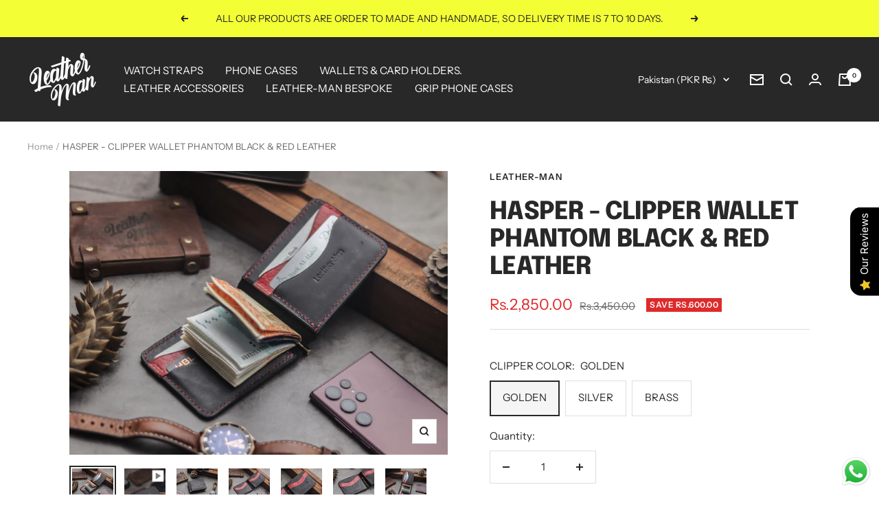

--- FILE ---
content_type: text/html; charset=utf-8
request_url: https://leathermanpk.com/products/the-clipper-c1-money-clip-leather-wallet-black
body_size: 46330
content:
<!doctype html><html class="no-js" lang="en" dir="ltr">
  <head>
    <meta charset="utf-8">
    <meta name="viewport" content="width=device-width, initial-scale=1.0, height=device-height, minimum-scale=1.0, maximum-scale=1.0">
    <meta name="theme-color" content="#282828">

    <title>Handmade Pure Full Grain Leather Money Clip Wallets - Leather-Man</title><meta name="description" content="The money clip wallet is the perfect compromise between classic design and modern function. Featuring 4 pockets for cards, 2 hidden pockets &amp;amp;  a solid brass money clip capable of holding numerous bills.  Features:Premium Full grain vegetable tanned leatherLeather gets better and better with age6 card pockets: holds"><link rel="canonical" href="https://leathermanpk.com/products/the-clipper-c1-money-clip-leather-wallet-black"><link rel="shortcut icon" href="//leathermanpk.com/cdn/shop/files/E679696E-D07E-4F86-BB7F-F29DC7408BC5_96x96.jpg?v=1721692375" type="image/png"><link rel="preconnect" href="https://cdn.shopify.com">
    <link rel="dns-prefetch" href="https://productreviews.shopifycdn.com">
    <link rel="dns-prefetch" href="https://www.google-analytics.com"><link rel="preconnect" href="https://fonts.shopifycdn.com" crossorigin><link rel="preload" as="style" href="//leathermanpk.com/cdn/shop/t/8/assets/theme.css?v=43282199545393690581684648123">
    <link rel="preload" as="script" href="//leathermanpk.com/cdn/shop/t/8/assets/vendor.js?v=31715688253868339281684648123">
    <link rel="preload" as="script" href="//leathermanpk.com/cdn/shop/t/8/assets/theme.js?v=100583677007587302941684648123"><link rel="preload" as="fetch" href="/products/the-clipper-c1-money-clip-leather-wallet-black.js" crossorigin><link rel="preload" as="script" href="//leathermanpk.com/cdn/shop/t/8/assets/flickity.js?v=176646718982628074891684648123"><meta property="og:type" content="product">
  <meta property="og:title" content="HASPER - CLIPPER WALLET PHANTOM BLACK &amp; RED LEATHER">
  <meta property="product:price:amount" content="2,850.00">
  <meta property="product:price:currency" content="PKR"><meta property="og:image" content="http://leathermanpk.com/cdn/shop/files/IMG_1215_54b23cd1-73b7-452a-b2ed-a40a94dd0f9f.jpg?v=1705873949">
  <meta property="og:image:secure_url" content="https://leathermanpk.com/cdn/shop/files/IMG_1215_54b23cd1-73b7-452a-b2ed-a40a94dd0f9f.jpg?v=1705873949">
  <meta property="og:image:width" content="2835">
  <meta property="og:image:height" content="2128"><meta property="og:description" content="The money clip wallet is the perfect compromise between classic design and modern function. Featuring 4 pockets for cards, 2 hidden pockets &amp;amp;  a solid brass money clip capable of holding numerous bills.  Features:Premium Full grain vegetable tanned leatherLeather gets better and better with age6 card pockets: holds"><meta property="og:url" content="https://leathermanpk.com/products/the-clipper-c1-money-clip-leather-wallet-black">
<meta property="og:site_name" content="Leather-Man"><meta name="twitter:card" content="summary"><meta name="twitter:title" content="HASPER - CLIPPER WALLET PHANTOM BLACK &amp; RED LEATHER">
  <meta name="twitter:description" content="The money clip wallet is the perfect compromise between classic design and modern function. Featuring 4 pockets for cards, 2 hidden pockets &amp;amp;  a solid brass money clip capable of holding numerous bills. 
Features:Premium Full grain vegetable tanned leatherLeather gets better and better with age6 card pockets: holds 12+ cards1 money clip Size: 4.75&quot; by 3.15&quot; (12 cm by 8 cm)Hand burnished edges.
 
"><meta name="twitter:image" content="https://leathermanpk.com/cdn/shop/files/IMG_1215_54b23cd1-73b7-452a-b2ed-a40a94dd0f9f_1200x1200_crop_center.jpg?v=1705873949">
  <meta name="twitter:image:alt" content="">
    
  <script type="application/ld+json">
  {
    "@context": "https://schema.org",
    "@type": "Product",
    "productID": 7932565192928,
    "offers": [{
          "@type": "Offer",
          "name": "GOLDEN",
          "availability":"https://schema.org/InStock",
          "price": 2850.0,
          "priceCurrency": "PKR",
          "priceValidUntil": "2026-02-04",
          "url": "/products/the-clipper-c1-money-clip-leather-wallet-black?variant=44653139624160"
        },
{
          "@type": "Offer",
          "name": "SILVER",
          "availability":"https://schema.org/InStock",
          "price": 2850.0,
          "priceCurrency": "PKR",
          "priceValidUntil": "2026-02-04",
          "url": "/products/the-clipper-c1-money-clip-leather-wallet-black?variant=44653139656928"
        },
{
          "@type": "Offer",
          "name": "BRASS",
          "availability":"https://schema.org/InStock",
          "price": 2850.0,
          "priceCurrency": "PKR",
          "priceValidUntil": "2026-02-04",
          "url": "/products/the-clipper-c1-money-clip-leather-wallet-black?variant=44653139689696"
        }
],"brand": {
      "@type": "Brand",
      "name": "Leather-Man"
    },
    "name": "HASPER - CLIPPER WALLET PHANTOM BLACK \u0026 RED LEATHER",
    "description": "The money clip wallet is the perfect compromise between classic design and modern function. Featuring 4 pockets for cards, 2 hidden pockets \u0026amp;  a solid brass money clip capable of holding numerous bills. \nFeatures:Premium Full grain vegetable tanned leatherLeather gets better and better with age6 card pockets: holds 12+ cards1 money clip Size: 4.75\" by 3.15\" (12 cm by 8 cm)Hand burnished edges.\n \n",
    "category": "",
    "url": "/products/the-clipper-c1-money-clip-leather-wallet-black",
    "sku": "",
    "image": {
      "@type": "ImageObject",
      "url": "https://leathermanpk.com/cdn/shop/files/IMG_1215_54b23cd1-73b7-452a-b2ed-a40a94dd0f9f.jpg?v=1705873949&width=1024",
      "image": "https://leathermanpk.com/cdn/shop/files/IMG_1215_54b23cd1-73b7-452a-b2ed-a40a94dd0f9f.jpg?v=1705873949&width=1024",
      "name": "",
      "width": "1024",
      "height": "1024"
    }
  }
  </script>



  <script type="application/ld+json">
  {
    "@context": "https://schema.org",
    "@type": "BreadcrumbList",
  "itemListElement": [{
      "@type": "ListItem",
      "position": 1,
      "name": "Home",
      "item": "https://leathermanpk.com"
    },{
          "@type": "ListItem",
          "position": 2,
          "name": "HASPER - CLIPPER WALLET PHANTOM BLACK \u0026 RED LEATHER",
          "item": "https://leathermanpk.com/products/the-clipper-c1-money-clip-leather-wallet-black"
        }]
  }
  </script>


    <link rel="preload" href="//leathermanpk.com/cdn/fonts/epilogue/epilogue_n8.fce680a466ed4f23f54385c46aa2c014c51d421a.woff2" as="font" type="font/woff2" crossorigin><link rel="preload" href="//leathermanpk.com/cdn/fonts/instrument_sans/instrumentsans_n4.db86542ae5e1596dbdb28c279ae6c2086c4c5bfa.woff2" as="font" type="font/woff2" crossorigin><style>
  /* Typography (heading) */
  @font-face {
  font-family: Epilogue;
  font-weight: 800;
  font-style: normal;
  font-display: swap;
  src: url("//leathermanpk.com/cdn/fonts/epilogue/epilogue_n8.fce680a466ed4f23f54385c46aa2c014c51d421a.woff2") format("woff2"),
       url("//leathermanpk.com/cdn/fonts/epilogue/epilogue_n8.2961970d19583d06f062e98ceb588027397f5810.woff") format("woff");
}

@font-face {
  font-family: Epilogue;
  font-weight: 800;
  font-style: italic;
  font-display: swap;
  src: url("//leathermanpk.com/cdn/fonts/epilogue/epilogue_i8.ff761dcfbf0a5437130c88f1b2679b905f7ed608.woff2") format("woff2"),
       url("//leathermanpk.com/cdn/fonts/epilogue/epilogue_i8.e7ca0c6d6c4d73469c08f9b99e243b2e63239caf.woff") format("woff");
}

/* Typography (body) */
  @font-face {
  font-family: "Instrument Sans";
  font-weight: 400;
  font-style: normal;
  font-display: swap;
  src: url("//leathermanpk.com/cdn/fonts/instrument_sans/instrumentsans_n4.db86542ae5e1596dbdb28c279ae6c2086c4c5bfa.woff2") format("woff2"),
       url("//leathermanpk.com/cdn/fonts/instrument_sans/instrumentsans_n4.510f1b081e58d08c30978f465518799851ef6d8b.woff") format("woff");
}

@font-face {
  font-family: "Instrument Sans";
  font-weight: 400;
  font-style: italic;
  font-display: swap;
  src: url("//leathermanpk.com/cdn/fonts/instrument_sans/instrumentsans_i4.028d3c3cd8d085648c808ceb20cd2fd1eb3560e5.woff2") format("woff2"),
       url("//leathermanpk.com/cdn/fonts/instrument_sans/instrumentsans_i4.7e90d82df8dee29a99237cd19cc529d2206706a2.woff") format("woff");
}

@font-face {
  font-family: "Instrument Sans";
  font-weight: 600;
  font-style: normal;
  font-display: swap;
  src: url("//leathermanpk.com/cdn/fonts/instrument_sans/instrumentsans_n6.27dc66245013a6f7f317d383a3cc9a0c347fb42d.woff2") format("woff2"),
       url("//leathermanpk.com/cdn/fonts/instrument_sans/instrumentsans_n6.1a71efbeeb140ec495af80aad612ad55e19e6d0e.woff") format("woff");
}

@font-face {
  font-family: "Instrument Sans";
  font-weight: 600;
  font-style: italic;
  font-display: swap;
  src: url("//leathermanpk.com/cdn/fonts/instrument_sans/instrumentsans_i6.ba8063f6adfa1e7ffe690cc5efa600a1e0a8ec32.woff2") format("woff2"),
       url("//leathermanpk.com/cdn/fonts/instrument_sans/instrumentsans_i6.a5bb29b76a0bb820ddaa9417675a5d0bafaa8c1f.woff") format("woff");
}

:root {--heading-color: 40, 40, 40;
    --text-color: 40, 40, 40;
    --background: 255, 255, 255;
    --secondary-background: 245, 245, 245;
    --border-color: 223, 223, 223;
    --border-color-darker: 169, 169, 169;
    --success-color: 46, 158, 123;
    --success-background: 213, 236, 229;
    --error-color: 222, 42, 42;
    --error-background: 253, 240, 240;
    --primary-button-background: 64, 93, 230;
    --primary-button-text-color: 255, 255, 255;
    --secondary-button-background: 243, 255, 52;
    --secondary-button-text-color: 40, 40, 40;
    --product-star-rating: 246, 164, 41;
    --product-on-sale-accent: 222, 42, 42;
    --product-sold-out-accent: 111, 113, 155;
    --product-custom-label-background: 64, 93, 230;
    --product-custom-label-text-color: 255, 255, 255;
    --product-custom-label-2-background: 243, 255, 52;
    --product-custom-label-2-text-color: 0, 0, 0;
    --product-low-stock-text-color: 222, 42, 42;
    --product-in-stock-text-color: 46, 158, 123;
    --loading-bar-background: 40, 40, 40;

    /* We duplicate some "base" colors as root colors, which is useful to use on drawer elements or popover without. Those should not be overridden to avoid issues */
    --root-heading-color: 40, 40, 40;
    --root-text-color: 40, 40, 40;
    --root-background: 255, 255, 255;
    --root-border-color: 223, 223, 223;
    --root-primary-button-background: 64, 93, 230;
    --root-primary-button-text-color: 255, 255, 255;

    --base-font-size: 15px;
    --heading-font-family: Epilogue, sans-serif;
    --heading-font-weight: 800;
    --heading-font-style: normal;
    --heading-text-transform: uppercase;
    --text-font-family: "Instrument Sans", sans-serif;
    --text-font-weight: 400;
    --text-font-style: normal;
    --text-font-bold-weight: 600;

    /* Typography (font size) */
    --heading-xxsmall-font-size: 11px;
    --heading-xsmall-font-size: 11px;
    --heading-small-font-size: 12px;
    --heading-large-font-size: 36px;
    --heading-h1-font-size: 36px;
    --heading-h2-font-size: 30px;
    --heading-h3-font-size: 26px;
    --heading-h4-font-size: 24px;
    --heading-h5-font-size: 20px;
    --heading-h6-font-size: 16px;

    /* Control the look and feel of the theme by changing radius of various elements */
    --button-border-radius: 0px;
    --block-border-radius: 0px;
    --block-border-radius-reduced: 0px;
    --color-swatch-border-radius: 0px;

    /* Button size */
    --button-height: 48px;
    --button-small-height: 40px;

    /* Form related */
    --form-input-field-height: 48px;
    --form-input-gap: 16px;
    --form-submit-margin: 24px;

    /* Product listing related variables */
    --product-list-block-spacing: 32px;

    /* Video related */
    --play-button-background: 255, 255, 255;
    --play-button-arrow: 40, 40, 40;

    /* RTL support */
    --transform-logical-flip: 1;
    --transform-origin-start: left;
    --transform-origin-end: right;

    /* Other */
    --zoom-cursor-svg-url: url(//leathermanpk.com/cdn/shop/t/8/assets/zoom-cursor.svg?v=39908859784506347231684648136);
    --arrow-right-svg-url: url(//leathermanpk.com/cdn/shop/t/8/assets/arrow-right.svg?v=40046868119262634591684648136);
    --arrow-left-svg-url: url(//leathermanpk.com/cdn/shop/t/8/assets/arrow-left.svg?v=158856395986752206651684648136);

    /* Some useful variables that we can reuse in our CSS. Some explanation are needed for some of them:
       - container-max-width-minus-gutters: represents the container max width without the edge gutters
       - container-outer-width: considering the screen width, represent all the space outside the container
       - container-outer-margin: same as container-outer-width but get set to 0 inside a container
       - container-inner-width: the effective space inside the container (minus gutters)
       - grid-column-width: represents the width of a single column of the grid
       - vertical-breather: this is a variable that defines the global "spacing" between sections, and inside the section
                            to create some "breath" and minimum spacing
     */
    --container-max-width: 1600px;
    --container-gutter: 24px;
    --container-max-width-minus-gutters: calc(var(--container-max-width) - (var(--container-gutter)) * 2);
    --container-outer-width: max(calc((100vw - var(--container-max-width-minus-gutters)) / 2), var(--container-gutter));
    --container-outer-margin: var(--container-outer-width);
    --container-inner-width: calc(100vw - var(--container-outer-width) * 2);

    --grid-column-count: 10;
    --grid-gap: 24px;
    --grid-column-width: calc((100vw - var(--container-outer-width) * 2 - var(--grid-gap) * (var(--grid-column-count) - 1)) / var(--grid-column-count));

    --vertical-breather: 48px;
    --vertical-breather-tight: 48px;

    /* Shopify related variables */
    --payment-terms-background-color: #ffffff;
  }

  @media screen and (min-width: 741px) {
    :root {
      --container-gutter: 40px;
      --grid-column-count: 20;
      --vertical-breather: 64px;
      --vertical-breather-tight: 64px;

      /* Typography (font size) */
      --heading-xsmall-font-size: 12px;
      --heading-small-font-size: 13px;
      --heading-large-font-size: 52px;
      --heading-h1-font-size: 48px;
      --heading-h2-font-size: 38px;
      --heading-h3-font-size: 32px;
      --heading-h4-font-size: 24px;
      --heading-h5-font-size: 20px;
      --heading-h6-font-size: 18px;

      /* Form related */
      --form-input-field-height: 52px;
      --form-submit-margin: 32px;

      /* Button size */
      --button-height: 52px;
      --button-small-height: 44px;
    }
  }

  @media screen and (min-width: 1200px) {
    :root {
      --vertical-breather: 80px;
      --vertical-breather-tight: 64px;
      --product-list-block-spacing: 48px;

      /* Typography */
      --heading-large-font-size: 64px;
      --heading-h1-font-size: 56px;
      --heading-h2-font-size: 48px;
      --heading-h3-font-size: 36px;
      --heading-h4-font-size: 30px;
      --heading-h5-font-size: 24px;
      --heading-h6-font-size: 18px;
    }
  }

  @media screen and (min-width: 1600px) {
    :root {
      --vertical-breather: 90px;
      --vertical-breather-tight: 64px;
    }
  }
</style>
    <script>
  // This allows to expose several variables to the global scope, to be used in scripts
  window.themeVariables = {
    settings: {
      direction: "ltr",
      pageType: "product",
      cartCount: 0,
      moneyFormat: "Rs.{{amount}}",
      moneyWithCurrencyFormat: "Rs.{{amount}} PKR",
      showVendor: false,
      discountMode: "saving",
      currencyCodeEnabled: false,
      cartType: "message",
      cartCurrency: "PKR",
      mobileZoomFactor: 2.5
    },

    routes: {
      host: "leathermanpk.com",
      rootUrl: "\/",
      rootUrlWithoutSlash: '',
      cartUrl: "\/cart",
      cartAddUrl: "\/cart\/add",
      cartChangeUrl: "\/cart\/change",
      searchUrl: "\/search",
      predictiveSearchUrl: "\/search\/suggest",
      productRecommendationsUrl: "\/recommendations\/products"
    },

    strings: {
      accessibilityDelete: "Delete",
      accessibilityClose: "Close",
      collectionSoldOut: "Sold out",
      collectionDiscount: "Save @savings@",
      productSalePrice: "Sale price",
      productRegularPrice: "Regular price",
      productFormUnavailable: "Unavailable",
      productFormSoldOut: "Sold out",
      productFormPreOrder: "Pre-order",
      productFormAddToCart: "Add to cart",
      searchNoResults: "No results could be found.",
      searchNewSearch: "New search",
      searchProducts: "Products",
      searchArticles: "Journal",
      searchPages: "Pages",
      searchCollections: "Collections",
      cartViewCart: "View cart",
      cartItemAdded: "Item added to your cart!",
      cartItemAddedShort: "Added to your cart!",
      cartAddOrderNote: "Add order note",
      cartEditOrderNote: "Edit order note",
      shippingEstimatorNoResults: "Sorry, we do not ship to your address.",
      shippingEstimatorOneResult: "There is one shipping rate for your address:",
      shippingEstimatorMultipleResults: "There are several shipping rates for your address:",
      shippingEstimatorError: "One or more error occurred while retrieving shipping rates:"
    },

    libs: {
      flickity: "\/\/leathermanpk.com\/cdn\/shop\/t\/8\/assets\/flickity.js?v=176646718982628074891684648123",
      photoswipe: "\/\/leathermanpk.com\/cdn\/shop\/t\/8\/assets\/photoswipe.js?v=132268647426145925301684648123",
      qrCode: "\/\/leathermanpk.com\/cdn\/shopifycloud\/storefront\/assets\/themes_support\/vendor\/qrcode-3f2b403b.js"
    },

    breakpoints: {
      phone: 'screen and (max-width: 740px)',
      tablet: 'screen and (min-width: 741px) and (max-width: 999px)',
      tabletAndUp: 'screen and (min-width: 741px)',
      pocket: 'screen and (max-width: 999px)',
      lap: 'screen and (min-width: 1000px) and (max-width: 1199px)',
      lapAndUp: 'screen and (min-width: 1000px)',
      desktop: 'screen and (min-width: 1200px)',
      wide: 'screen and (min-width: 1400px)'
    }
  };

  window.addEventListener('pageshow', async () => {
    const cartContent = await (await fetch(`${window.themeVariables.routes.cartUrl}.js`, {cache: 'reload'})).json();
    document.documentElement.dispatchEvent(new CustomEvent('cart:refresh', {detail: {cart: cartContent}}));
  });

  if ('noModule' in HTMLScriptElement.prototype) {
    // Old browsers (like IE) that does not support module will be considered as if not executing JS at all
    document.documentElement.className = document.documentElement.className.replace('no-js', 'js');

    requestAnimationFrame(() => {
      const viewportHeight = (window.visualViewport ? window.visualViewport.height : document.documentElement.clientHeight);
      document.documentElement.style.setProperty('--window-height',viewportHeight + 'px');
    });
  }// We save the product ID in local storage to be eventually used for recently viewed section
    try {
      const items = JSON.parse(localStorage.getItem('theme:recently-viewed-products') || '[]');

      // We check if the current product already exists, and if it does not, we add it at the start
      if (!items.includes(7932565192928)) {
        items.unshift(7932565192928);
      }

      localStorage.setItem('theme:recently-viewed-products', JSON.stringify(items.slice(0, 20)));
    } catch (e) {
      // Safari in private mode does not allow setting item, we silently fail
    }</script>

    <link rel="stylesheet" href="//leathermanpk.com/cdn/shop/t/8/assets/theme.css?v=43282199545393690581684648123">

    <script src="//leathermanpk.com/cdn/shop/t/8/assets/vendor.js?v=31715688253868339281684648123" defer></script>
    <script src="//leathermanpk.com/cdn/shop/t/8/assets/theme.js?v=100583677007587302941684648123" defer></script>
    <script src="//leathermanpk.com/cdn/shop/t/8/assets/custom.js?v=167639537848865775061684648123" defer></script>

    <script>window.performance && window.performance.mark && window.performance.mark('shopify.content_for_header.start');</script><meta name="facebook-domain-verification" content="pzlovcfkmqq3kuxubq58e06mcebkim">
<meta name="google-site-verification" content="qEfGKS_mXTWtAurEyLmgpkJ3rn_LQBYEashJZIkprN0">
<meta id="shopify-digital-wallet" name="shopify-digital-wallet" content="/62835327200/digital_wallets/dialog">
<link rel="alternate" type="application/json+oembed" href="https://leathermanpk.com/products/the-clipper-c1-money-clip-leather-wallet-black.oembed">
<script async="async" src="/checkouts/internal/preloads.js?locale=en-PK"></script>
<script id="shopify-features" type="application/json">{"accessToken":"41d81cf8e64d2636976169cfdb599f93","betas":["rich-media-storefront-analytics"],"domain":"leathermanpk.com","predictiveSearch":true,"shopId":62835327200,"locale":"en"}</script>
<script>var Shopify = Shopify || {};
Shopify.shop = "leatherman456-773.myshopify.com";
Shopify.locale = "en";
Shopify.currency = {"active":"PKR","rate":"1.0"};
Shopify.country = "PK";
Shopify.theme = {"name":"Updated copy of Focal","id":137252339936,"schema_name":"Focal","schema_version":"10.0.0","theme_store_id":714,"role":"main"};
Shopify.theme.handle = "null";
Shopify.theme.style = {"id":null,"handle":null};
Shopify.cdnHost = "leathermanpk.com/cdn";
Shopify.routes = Shopify.routes || {};
Shopify.routes.root = "/";</script>
<script type="module">!function(o){(o.Shopify=o.Shopify||{}).modules=!0}(window);</script>
<script>!function(o){function n(){var o=[];function n(){o.push(Array.prototype.slice.apply(arguments))}return n.q=o,n}var t=o.Shopify=o.Shopify||{};t.loadFeatures=n(),t.autoloadFeatures=n()}(window);</script>
<script id="shop-js-analytics" type="application/json">{"pageType":"product"}</script>
<script defer="defer" async type="module" src="//leathermanpk.com/cdn/shopifycloud/shop-js/modules/v2/client.init-shop-cart-sync_BT-GjEfc.en.esm.js"></script>
<script defer="defer" async type="module" src="//leathermanpk.com/cdn/shopifycloud/shop-js/modules/v2/chunk.common_D58fp_Oc.esm.js"></script>
<script defer="defer" async type="module" src="//leathermanpk.com/cdn/shopifycloud/shop-js/modules/v2/chunk.modal_xMitdFEc.esm.js"></script>
<script type="module">
  await import("//leathermanpk.com/cdn/shopifycloud/shop-js/modules/v2/client.init-shop-cart-sync_BT-GjEfc.en.esm.js");
await import("//leathermanpk.com/cdn/shopifycloud/shop-js/modules/v2/chunk.common_D58fp_Oc.esm.js");
await import("//leathermanpk.com/cdn/shopifycloud/shop-js/modules/v2/chunk.modal_xMitdFEc.esm.js");

  window.Shopify.SignInWithShop?.initShopCartSync?.({"fedCMEnabled":true,"windoidEnabled":true});

</script>
<script>(function() {
  var isLoaded = false;
  function asyncLoad() {
    if (isLoaded) return;
    isLoaded = true;
    var urls = ["https:\/\/cdn.hextom.com\/js\/eventpromotionbar.js?shop=leatherman456-773.myshopify.com"];
    for (var i = 0; i < urls.length; i++) {
      var s = document.createElement('script');
      s.type = 'text/javascript';
      s.async = true;
      s.src = urls[i];
      var x = document.getElementsByTagName('script')[0];
      x.parentNode.insertBefore(s, x);
    }
  };
  if(window.attachEvent) {
    window.attachEvent('onload', asyncLoad);
  } else {
    window.addEventListener('load', asyncLoad, false);
  }
})();</script>
<script id="__st">var __st={"a":62835327200,"offset":18000,"reqid":"b9bbc63b-5cb7-4374-9616-733b2f717dae-1769281749","pageurl":"leathermanpk.com\/products\/the-clipper-c1-money-clip-leather-wallet-black","u":"c4ab9cf179d5","p":"product","rtyp":"product","rid":7932565192928};</script>
<script>window.ShopifyPaypalV4VisibilityTracking = true;</script>
<script id="captcha-bootstrap">!function(){'use strict';const t='contact',e='account',n='new_comment',o=[[t,t],['blogs',n],['comments',n],[t,'customer']],c=[[e,'customer_login'],[e,'guest_login'],[e,'recover_customer_password'],[e,'create_customer']],r=t=>t.map((([t,e])=>`form[action*='/${t}']:not([data-nocaptcha='true']) input[name='form_type'][value='${e}']`)).join(','),a=t=>()=>t?[...document.querySelectorAll(t)].map((t=>t.form)):[];function s(){const t=[...o],e=r(t);return a(e)}const i='password',u='form_key',d=['recaptcha-v3-token','g-recaptcha-response','h-captcha-response',i],f=()=>{try{return window.sessionStorage}catch{return}},m='__shopify_v',_=t=>t.elements[u];function p(t,e,n=!1){try{const o=window.sessionStorage,c=JSON.parse(o.getItem(e)),{data:r}=function(t){const{data:e,action:n}=t;return t[m]||n?{data:e,action:n}:{data:t,action:n}}(c);for(const[e,n]of Object.entries(r))t.elements[e]&&(t.elements[e].value=n);n&&o.removeItem(e)}catch(o){console.error('form repopulation failed',{error:o})}}const l='form_type',E='cptcha';function T(t){t.dataset[E]=!0}const w=window,h=w.document,L='Shopify',v='ce_forms',y='captcha';let A=!1;((t,e)=>{const n=(g='f06e6c50-85a8-45c8-87d0-21a2b65856fe',I='https://cdn.shopify.com/shopifycloud/storefront-forms-hcaptcha/ce_storefront_forms_captcha_hcaptcha.v1.5.2.iife.js',D={infoText:'Protected by hCaptcha',privacyText:'Privacy',termsText:'Terms'},(t,e,n)=>{const o=w[L][v],c=o.bindForm;if(c)return c(t,g,e,D).then(n);var r;o.q.push([[t,g,e,D],n]),r=I,A||(h.body.append(Object.assign(h.createElement('script'),{id:'captcha-provider',async:!0,src:r})),A=!0)});var g,I,D;w[L]=w[L]||{},w[L][v]=w[L][v]||{},w[L][v].q=[],w[L][y]=w[L][y]||{},w[L][y].protect=function(t,e){n(t,void 0,e),T(t)},Object.freeze(w[L][y]),function(t,e,n,w,h,L){const[v,y,A,g]=function(t,e,n){const i=e?o:[],u=t?c:[],d=[...i,...u],f=r(d),m=r(i),_=r(d.filter((([t,e])=>n.includes(e))));return[a(f),a(m),a(_),s()]}(w,h,L),I=t=>{const e=t.target;return e instanceof HTMLFormElement?e:e&&e.form},D=t=>v().includes(t);t.addEventListener('submit',(t=>{const e=I(t);if(!e)return;const n=D(e)&&!e.dataset.hcaptchaBound&&!e.dataset.recaptchaBound,o=_(e),c=g().includes(e)&&(!o||!o.value);(n||c)&&t.preventDefault(),c&&!n&&(function(t){try{if(!f())return;!function(t){const e=f();if(!e)return;const n=_(t);if(!n)return;const o=n.value;o&&e.removeItem(o)}(t);const e=Array.from(Array(32),(()=>Math.random().toString(36)[2])).join('');!function(t,e){_(t)||t.append(Object.assign(document.createElement('input'),{type:'hidden',name:u})),t.elements[u].value=e}(t,e),function(t,e){const n=f();if(!n)return;const o=[...t.querySelectorAll(`input[type='${i}']`)].map((({name:t})=>t)),c=[...d,...o],r={};for(const[a,s]of new FormData(t).entries())c.includes(a)||(r[a]=s);n.setItem(e,JSON.stringify({[m]:1,action:t.action,data:r}))}(t,e)}catch(e){console.error('failed to persist form',e)}}(e),e.submit())}));const S=(t,e)=>{t&&!t.dataset[E]&&(n(t,e.some((e=>e===t))),T(t))};for(const o of['focusin','change'])t.addEventListener(o,(t=>{const e=I(t);D(e)&&S(e,y())}));const B=e.get('form_key'),M=e.get(l),P=B&&M;t.addEventListener('DOMContentLoaded',(()=>{const t=y();if(P)for(const e of t)e.elements[l].value===M&&p(e,B);[...new Set([...A(),...v().filter((t=>'true'===t.dataset.shopifyCaptcha))])].forEach((e=>S(e,t)))}))}(h,new URLSearchParams(w.location.search),n,t,e,['guest_login'])})(!0,!0)}();</script>
<script integrity="sha256-4kQ18oKyAcykRKYeNunJcIwy7WH5gtpwJnB7kiuLZ1E=" data-source-attribution="shopify.loadfeatures" defer="defer" src="//leathermanpk.com/cdn/shopifycloud/storefront/assets/storefront/load_feature-a0a9edcb.js" crossorigin="anonymous"></script>
<script data-source-attribution="shopify.dynamic_checkout.dynamic.init">var Shopify=Shopify||{};Shopify.PaymentButton=Shopify.PaymentButton||{isStorefrontPortableWallets:!0,init:function(){window.Shopify.PaymentButton.init=function(){};var t=document.createElement("script");t.src="https://leathermanpk.com/cdn/shopifycloud/portable-wallets/latest/portable-wallets.en.js",t.type="module",document.head.appendChild(t)}};
</script>
<script data-source-attribution="shopify.dynamic_checkout.buyer_consent">
  function portableWalletsHideBuyerConsent(e){var t=document.getElementById("shopify-buyer-consent"),n=document.getElementById("shopify-subscription-policy-button");t&&n&&(t.classList.add("hidden"),t.setAttribute("aria-hidden","true"),n.removeEventListener("click",e))}function portableWalletsShowBuyerConsent(e){var t=document.getElementById("shopify-buyer-consent"),n=document.getElementById("shopify-subscription-policy-button");t&&n&&(t.classList.remove("hidden"),t.removeAttribute("aria-hidden"),n.addEventListener("click",e))}window.Shopify?.PaymentButton&&(window.Shopify.PaymentButton.hideBuyerConsent=portableWalletsHideBuyerConsent,window.Shopify.PaymentButton.showBuyerConsent=portableWalletsShowBuyerConsent);
</script>
<script>
  function portableWalletsCleanup(e){e&&e.src&&console.error("Failed to load portable wallets script "+e.src);var t=document.querySelectorAll("shopify-accelerated-checkout .shopify-payment-button__skeleton, shopify-accelerated-checkout-cart .wallet-cart-button__skeleton"),e=document.getElementById("shopify-buyer-consent");for(let e=0;e<t.length;e++)t[e].remove();e&&e.remove()}function portableWalletsNotLoadedAsModule(e){e instanceof ErrorEvent&&"string"==typeof e.message&&e.message.includes("import.meta")&&"string"==typeof e.filename&&e.filename.includes("portable-wallets")&&(window.removeEventListener("error",portableWalletsNotLoadedAsModule),window.Shopify.PaymentButton.failedToLoad=e,"loading"===document.readyState?document.addEventListener("DOMContentLoaded",window.Shopify.PaymentButton.init):window.Shopify.PaymentButton.init())}window.addEventListener("error",portableWalletsNotLoadedAsModule);
</script>

<script type="module" src="https://leathermanpk.com/cdn/shopifycloud/portable-wallets/latest/portable-wallets.en.js" onError="portableWalletsCleanup(this)" crossorigin="anonymous"></script>
<script nomodule>
  document.addEventListener("DOMContentLoaded", portableWalletsCleanup);
</script>

<link id="shopify-accelerated-checkout-styles" rel="stylesheet" media="screen" href="https://leathermanpk.com/cdn/shopifycloud/portable-wallets/latest/accelerated-checkout-backwards-compat.css" crossorigin="anonymous">
<style id="shopify-accelerated-checkout-cart">
        #shopify-buyer-consent {
  margin-top: 1em;
  display: inline-block;
  width: 100%;
}

#shopify-buyer-consent.hidden {
  display: none;
}

#shopify-subscription-policy-button {
  background: none;
  border: none;
  padding: 0;
  text-decoration: underline;
  font-size: inherit;
  cursor: pointer;
}

#shopify-subscription-policy-button::before {
  box-shadow: none;
}

      </style>

<script>window.performance && window.performance.mark && window.performance.mark('shopify.content_for_header.end');</script>
  <script src="https://cdn.shopify.com/extensions/019b0289-a7b2-75c4-bc89-75da59821462/avada-app-75/assets/air-reviews.js" type="text/javascript" defer="defer"></script>
<script src="https://cdn.shopify.com/extensions/40e2e1dc-aa2d-445e-9721-f7e8b19b72d9/onepixel-31/assets/one-pixel.min.js" type="text/javascript" defer="defer"></script>
<script src="https://cdn.shopify.com/extensions/019b0289-a7b2-75c4-bc89-75da59821462/avada-app-75/assets/air-reviews-summary.js" type="text/javascript" defer="defer"></script>
<script src="https://cdn.shopify.com/extensions/019bc2d0-6182-7c57-a6b2-0b786d3800eb/event-promotion-bar-79/assets/eventpromotionbar.js" type="text/javascript" defer="defer"></script>
<script src="https://cdn.shopify.com/extensions/019b6dda-9f81-7c8b-b5f5-7756ae4a26fb/dondy-whatsapp-chat-widget-85/assets/ChatBubble.js" type="text/javascript" defer="defer"></script>
<link href="https://cdn.shopify.com/extensions/019b6dda-9f81-7c8b-b5f5-7756ae4a26fb/dondy-whatsapp-chat-widget-85/assets/ChatBubble.css" rel="stylesheet" type="text/css" media="all">
<script src="https://cdn.shopify.com/extensions/019b0289-a7b2-75c4-bc89-75da59821462/avada-app-75/assets/air-reviews-block.js" type="text/javascript" defer="defer"></script>
<link href="https://monorail-edge.shopifysvc.com" rel="dns-prefetch">
<script>(function(){if ("sendBeacon" in navigator && "performance" in window) {try {var session_token_from_headers = performance.getEntriesByType('navigation')[0].serverTiming.find(x => x.name == '_s').description;} catch {var session_token_from_headers = undefined;}var session_cookie_matches = document.cookie.match(/_shopify_s=([^;]*)/);var session_token_from_cookie = session_cookie_matches && session_cookie_matches.length === 2 ? session_cookie_matches[1] : "";var session_token = session_token_from_headers || session_token_from_cookie || "";function handle_abandonment_event(e) {var entries = performance.getEntries().filter(function(entry) {return /monorail-edge.shopifysvc.com/.test(entry.name);});if (!window.abandonment_tracked && entries.length === 0) {window.abandonment_tracked = true;var currentMs = Date.now();var navigation_start = performance.timing.navigationStart;var payload = {shop_id: 62835327200,url: window.location.href,navigation_start,duration: currentMs - navigation_start,session_token,page_type: "product"};window.navigator.sendBeacon("https://monorail-edge.shopifysvc.com/v1/produce", JSON.stringify({schema_id: "online_store_buyer_site_abandonment/1.1",payload: payload,metadata: {event_created_at_ms: currentMs,event_sent_at_ms: currentMs}}));}}window.addEventListener('pagehide', handle_abandonment_event);}}());</script>
<script id="web-pixels-manager-setup">(function e(e,d,r,n,o){if(void 0===o&&(o={}),!Boolean(null===(a=null===(i=window.Shopify)||void 0===i?void 0:i.analytics)||void 0===a?void 0:a.replayQueue)){var i,a;window.Shopify=window.Shopify||{};var t=window.Shopify;t.analytics=t.analytics||{};var s=t.analytics;s.replayQueue=[],s.publish=function(e,d,r){return s.replayQueue.push([e,d,r]),!0};try{self.performance.mark("wpm:start")}catch(e){}var l=function(){var e={modern:/Edge?\/(1{2}[4-9]|1[2-9]\d|[2-9]\d{2}|\d{4,})\.\d+(\.\d+|)|Firefox\/(1{2}[4-9]|1[2-9]\d|[2-9]\d{2}|\d{4,})\.\d+(\.\d+|)|Chrom(ium|e)\/(9{2}|\d{3,})\.\d+(\.\d+|)|(Maci|X1{2}).+ Version\/(15\.\d+|(1[6-9]|[2-9]\d|\d{3,})\.\d+)([,.]\d+|)( \(\w+\)|)( Mobile\/\w+|) Safari\/|Chrome.+OPR\/(9{2}|\d{3,})\.\d+\.\d+|(CPU[ +]OS|iPhone[ +]OS|CPU[ +]iPhone|CPU IPhone OS|CPU iPad OS)[ +]+(15[._]\d+|(1[6-9]|[2-9]\d|\d{3,})[._]\d+)([._]\d+|)|Android:?[ /-](13[3-9]|1[4-9]\d|[2-9]\d{2}|\d{4,})(\.\d+|)(\.\d+|)|Android.+Firefox\/(13[5-9]|1[4-9]\d|[2-9]\d{2}|\d{4,})\.\d+(\.\d+|)|Android.+Chrom(ium|e)\/(13[3-9]|1[4-9]\d|[2-9]\d{2}|\d{4,})\.\d+(\.\d+|)|SamsungBrowser\/([2-9]\d|\d{3,})\.\d+/,legacy:/Edge?\/(1[6-9]|[2-9]\d|\d{3,})\.\d+(\.\d+|)|Firefox\/(5[4-9]|[6-9]\d|\d{3,})\.\d+(\.\d+|)|Chrom(ium|e)\/(5[1-9]|[6-9]\d|\d{3,})\.\d+(\.\d+|)([\d.]+$|.*Safari\/(?![\d.]+ Edge\/[\d.]+$))|(Maci|X1{2}).+ Version\/(10\.\d+|(1[1-9]|[2-9]\d|\d{3,})\.\d+)([,.]\d+|)( \(\w+\)|)( Mobile\/\w+|) Safari\/|Chrome.+OPR\/(3[89]|[4-9]\d|\d{3,})\.\d+\.\d+|(CPU[ +]OS|iPhone[ +]OS|CPU[ +]iPhone|CPU IPhone OS|CPU iPad OS)[ +]+(10[._]\d+|(1[1-9]|[2-9]\d|\d{3,})[._]\d+)([._]\d+|)|Android:?[ /-](13[3-9]|1[4-9]\d|[2-9]\d{2}|\d{4,})(\.\d+|)(\.\d+|)|Mobile Safari.+OPR\/([89]\d|\d{3,})\.\d+\.\d+|Android.+Firefox\/(13[5-9]|1[4-9]\d|[2-9]\d{2}|\d{4,})\.\d+(\.\d+|)|Android.+Chrom(ium|e)\/(13[3-9]|1[4-9]\d|[2-9]\d{2}|\d{4,})\.\d+(\.\d+|)|Android.+(UC? ?Browser|UCWEB|U3)[ /]?(15\.([5-9]|\d{2,})|(1[6-9]|[2-9]\d|\d{3,})\.\d+)\.\d+|SamsungBrowser\/(5\.\d+|([6-9]|\d{2,})\.\d+)|Android.+MQ{2}Browser\/(14(\.(9|\d{2,})|)|(1[5-9]|[2-9]\d|\d{3,})(\.\d+|))(\.\d+|)|K[Aa][Ii]OS\/(3\.\d+|([4-9]|\d{2,})\.\d+)(\.\d+|)/},d=e.modern,r=e.legacy,n=navigator.userAgent;return n.match(d)?"modern":n.match(r)?"legacy":"unknown"}(),u="modern"===l?"modern":"legacy",c=(null!=n?n:{modern:"",legacy:""})[u],f=function(e){return[e.baseUrl,"/wpm","/b",e.hashVersion,"modern"===e.buildTarget?"m":"l",".js"].join("")}({baseUrl:d,hashVersion:r,buildTarget:u}),m=function(e){var d=e.version,r=e.bundleTarget,n=e.surface,o=e.pageUrl,i=e.monorailEndpoint;return{emit:function(e){var a=e.status,t=e.errorMsg,s=(new Date).getTime(),l=JSON.stringify({metadata:{event_sent_at_ms:s},events:[{schema_id:"web_pixels_manager_load/3.1",payload:{version:d,bundle_target:r,page_url:o,status:a,surface:n,error_msg:t},metadata:{event_created_at_ms:s}}]});if(!i)return console&&console.warn&&console.warn("[Web Pixels Manager] No Monorail endpoint provided, skipping logging."),!1;try{return self.navigator.sendBeacon.bind(self.navigator)(i,l)}catch(e){}var u=new XMLHttpRequest;try{return u.open("POST",i,!0),u.setRequestHeader("Content-Type","text/plain"),u.send(l),!0}catch(e){return console&&console.warn&&console.warn("[Web Pixels Manager] Got an unhandled error while logging to Monorail."),!1}}}}({version:r,bundleTarget:l,surface:e.surface,pageUrl:self.location.href,monorailEndpoint:e.monorailEndpoint});try{o.browserTarget=l,function(e){var d=e.src,r=e.async,n=void 0===r||r,o=e.onload,i=e.onerror,a=e.sri,t=e.scriptDataAttributes,s=void 0===t?{}:t,l=document.createElement("script"),u=document.querySelector("head"),c=document.querySelector("body");if(l.async=n,l.src=d,a&&(l.integrity=a,l.crossOrigin="anonymous"),s)for(var f in s)if(Object.prototype.hasOwnProperty.call(s,f))try{l.dataset[f]=s[f]}catch(e){}if(o&&l.addEventListener("load",o),i&&l.addEventListener("error",i),u)u.appendChild(l);else{if(!c)throw new Error("Did not find a head or body element to append the script");c.appendChild(l)}}({src:f,async:!0,onload:function(){if(!function(){var e,d;return Boolean(null===(d=null===(e=window.Shopify)||void 0===e?void 0:e.analytics)||void 0===d?void 0:d.initialized)}()){var d=window.webPixelsManager.init(e)||void 0;if(d){var r=window.Shopify.analytics;r.replayQueue.forEach((function(e){var r=e[0],n=e[1],o=e[2];d.publishCustomEvent(r,n,o)})),r.replayQueue=[],r.publish=d.publishCustomEvent,r.visitor=d.visitor,r.initialized=!0}}},onerror:function(){return m.emit({status:"failed",errorMsg:"".concat(f," has failed to load")})},sri:function(e){var d=/^sha384-[A-Za-z0-9+/=]+$/;return"string"==typeof e&&d.test(e)}(c)?c:"",scriptDataAttributes:o}),m.emit({status:"loading"})}catch(e){m.emit({status:"failed",errorMsg:(null==e?void 0:e.message)||"Unknown error"})}}})({shopId: 62835327200,storefrontBaseUrl: "https://leathermanpk.com",extensionsBaseUrl: "https://extensions.shopifycdn.com/cdn/shopifycloud/web-pixels-manager",monorailEndpoint: "https://monorail-edge.shopifysvc.com/unstable/produce_batch",surface: "storefront-renderer",enabledBetaFlags: ["2dca8a86"],webPixelsConfigList: [{"id":"1332183264","configuration":"{\"config\":\"{\\\"google_tag_ids\\\":[\\\"G-4W6BYPDJJW\\\",\\\"GT-WR9R7H3D\\\"],\\\"target_country\\\":\\\"ZZ\\\",\\\"gtag_events\\\":[{\\\"type\\\":\\\"search\\\",\\\"action_label\\\":\\\"G-4W6BYPDJJW\\\"},{\\\"type\\\":\\\"begin_checkout\\\",\\\"action_label\\\":\\\"G-4W6BYPDJJW\\\"},{\\\"type\\\":\\\"view_item\\\",\\\"action_label\\\":[\\\"G-4W6BYPDJJW\\\",\\\"MC-N3KPQPVCSL\\\"]},{\\\"type\\\":\\\"purchase\\\",\\\"action_label\\\":[\\\"G-4W6BYPDJJW\\\",\\\"MC-N3KPQPVCSL\\\"]},{\\\"type\\\":\\\"page_view\\\",\\\"action_label\\\":[\\\"G-4W6BYPDJJW\\\",\\\"MC-N3KPQPVCSL\\\"]},{\\\"type\\\":\\\"add_payment_info\\\",\\\"action_label\\\":\\\"G-4W6BYPDJJW\\\"},{\\\"type\\\":\\\"add_to_cart\\\",\\\"action_label\\\":\\\"G-4W6BYPDJJW\\\"}],\\\"enable_monitoring_mode\\\":false}\"}","eventPayloadVersion":"v1","runtimeContext":"OPEN","scriptVersion":"b2a88bafab3e21179ed38636efcd8a93","type":"APP","apiClientId":1780363,"privacyPurposes":[],"dataSharingAdjustments":{"protectedCustomerApprovalScopes":["read_customer_address","read_customer_email","read_customer_name","read_customer_personal_data","read_customer_phone"]}},{"id":"133791968","configuration":"{\"pixel_id\":\"326956756048582\",\"pixel_type\":\"facebook_pixel\",\"metaapp_system_user_token\":\"-\"}","eventPayloadVersion":"v1","runtimeContext":"OPEN","scriptVersion":"ca16bc87fe92b6042fbaa3acc2fbdaa6","type":"APP","apiClientId":2329312,"privacyPurposes":["ANALYTICS","MARKETING","SALE_OF_DATA"],"dataSharingAdjustments":{"protectedCustomerApprovalScopes":["read_customer_address","read_customer_email","read_customer_name","read_customer_personal_data","read_customer_phone"]}},{"id":"38404320","configuration":"{\"shopID\":\"y7QACSRq9WTmnQ\"}","eventPayloadVersion":"v1","runtimeContext":"STRICT","scriptVersion":"030d7bc4a14967b7600ab5ae2a7fbb34","type":"APP","apiClientId":6348385,"privacyPurposes":["ANALYTICS","MARKETING","SALE_OF_DATA"],"dataSharingAdjustments":{"protectedCustomerApprovalScopes":["read_customer_personal_data"]}},{"id":"shopify-app-pixel","configuration":"{}","eventPayloadVersion":"v1","runtimeContext":"STRICT","scriptVersion":"0450","apiClientId":"shopify-pixel","type":"APP","privacyPurposes":["ANALYTICS","MARKETING"]},{"id":"shopify-custom-pixel","eventPayloadVersion":"v1","runtimeContext":"LAX","scriptVersion":"0450","apiClientId":"shopify-pixel","type":"CUSTOM","privacyPurposes":["ANALYTICS","MARKETING"]}],isMerchantRequest: false,initData: {"shop":{"name":"Leather-Man","paymentSettings":{"currencyCode":"PKR"},"myshopifyDomain":"leatherman456-773.myshopify.com","countryCode":"PK","storefrontUrl":"https:\/\/leathermanpk.com"},"customer":null,"cart":null,"checkout":null,"productVariants":[{"price":{"amount":2850.0,"currencyCode":"PKR"},"product":{"title":"HASPER - CLIPPER WALLET PHANTOM BLACK \u0026 RED LEATHER","vendor":"Leather-Man","id":"7932565192928","untranslatedTitle":"HASPER - CLIPPER WALLET PHANTOM BLACK \u0026 RED LEATHER","url":"\/products\/the-clipper-c1-money-clip-leather-wallet-black","type":""},"id":"44653139624160","image":{"src":"\/\/leathermanpk.com\/cdn\/shop\/files\/IMG_1215_54b23cd1-73b7-452a-b2ed-a40a94dd0f9f.jpg?v=1705873949"},"sku":"","title":"GOLDEN","untranslatedTitle":"GOLDEN"},{"price":{"amount":2850.0,"currencyCode":"PKR"},"product":{"title":"HASPER - CLIPPER WALLET PHANTOM BLACK \u0026 RED LEATHER","vendor":"Leather-Man","id":"7932565192928","untranslatedTitle":"HASPER - CLIPPER WALLET PHANTOM BLACK \u0026 RED LEATHER","url":"\/products\/the-clipper-c1-money-clip-leather-wallet-black","type":""},"id":"44653139656928","image":{"src":"\/\/leathermanpk.com\/cdn\/shop\/files\/IMG_1215_54b23cd1-73b7-452a-b2ed-a40a94dd0f9f.jpg?v=1705873949"},"sku":"","title":"SILVER","untranslatedTitle":"SILVER"},{"price":{"amount":2850.0,"currencyCode":"PKR"},"product":{"title":"HASPER - CLIPPER WALLET PHANTOM BLACK \u0026 RED LEATHER","vendor":"Leather-Man","id":"7932565192928","untranslatedTitle":"HASPER - CLIPPER WALLET PHANTOM BLACK \u0026 RED LEATHER","url":"\/products\/the-clipper-c1-money-clip-leather-wallet-black","type":""},"id":"44653139689696","image":{"src":"\/\/leathermanpk.com\/cdn\/shop\/files\/IMG_1215_54b23cd1-73b7-452a-b2ed-a40a94dd0f9f.jpg?v=1705873949"},"sku":"","title":"BRASS","untranslatedTitle":"BRASS"}],"purchasingCompany":null},},"https://leathermanpk.com/cdn","fcfee988w5aeb613cpc8e4bc33m6693e112",{"modern":"","legacy":""},{"shopId":"62835327200","storefrontBaseUrl":"https:\/\/leathermanpk.com","extensionBaseUrl":"https:\/\/extensions.shopifycdn.com\/cdn\/shopifycloud\/web-pixels-manager","surface":"storefront-renderer","enabledBetaFlags":"[\"2dca8a86\"]","isMerchantRequest":"false","hashVersion":"fcfee988w5aeb613cpc8e4bc33m6693e112","publish":"custom","events":"[[\"page_viewed\",{}],[\"product_viewed\",{\"productVariant\":{\"price\":{\"amount\":2850.0,\"currencyCode\":\"PKR\"},\"product\":{\"title\":\"HASPER - CLIPPER WALLET PHANTOM BLACK \u0026 RED LEATHER\",\"vendor\":\"Leather-Man\",\"id\":\"7932565192928\",\"untranslatedTitle\":\"HASPER - CLIPPER WALLET PHANTOM BLACK \u0026 RED LEATHER\",\"url\":\"\/products\/the-clipper-c1-money-clip-leather-wallet-black\",\"type\":\"\"},\"id\":\"44653139624160\",\"image\":{\"src\":\"\/\/leathermanpk.com\/cdn\/shop\/files\/IMG_1215_54b23cd1-73b7-452a-b2ed-a40a94dd0f9f.jpg?v=1705873949\"},\"sku\":\"\",\"title\":\"GOLDEN\",\"untranslatedTitle\":\"GOLDEN\"}}]]"});</script><script>
  window.ShopifyAnalytics = window.ShopifyAnalytics || {};
  window.ShopifyAnalytics.meta = window.ShopifyAnalytics.meta || {};
  window.ShopifyAnalytics.meta.currency = 'PKR';
  var meta = {"product":{"id":7932565192928,"gid":"gid:\/\/shopify\/Product\/7932565192928","vendor":"Leather-Man","type":"","handle":"the-clipper-c1-money-clip-leather-wallet-black","variants":[{"id":44653139624160,"price":285000,"name":"HASPER - CLIPPER WALLET PHANTOM BLACK \u0026 RED LEATHER - GOLDEN","public_title":"GOLDEN","sku":""},{"id":44653139656928,"price":285000,"name":"HASPER - CLIPPER WALLET PHANTOM BLACK \u0026 RED LEATHER - SILVER","public_title":"SILVER","sku":""},{"id":44653139689696,"price":285000,"name":"HASPER - CLIPPER WALLET PHANTOM BLACK \u0026 RED LEATHER - BRASS","public_title":"BRASS","sku":""}],"remote":false},"page":{"pageType":"product","resourceType":"product","resourceId":7932565192928,"requestId":"b9bbc63b-5cb7-4374-9616-733b2f717dae-1769281749"}};
  for (var attr in meta) {
    window.ShopifyAnalytics.meta[attr] = meta[attr];
  }
</script>
<script class="analytics">
  (function () {
    var customDocumentWrite = function(content) {
      var jquery = null;

      if (window.jQuery) {
        jquery = window.jQuery;
      } else if (window.Checkout && window.Checkout.$) {
        jquery = window.Checkout.$;
      }

      if (jquery) {
        jquery('body').append(content);
      }
    };

    var hasLoggedConversion = function(token) {
      if (token) {
        return document.cookie.indexOf('loggedConversion=' + token) !== -1;
      }
      return false;
    }

    var setCookieIfConversion = function(token) {
      if (token) {
        var twoMonthsFromNow = new Date(Date.now());
        twoMonthsFromNow.setMonth(twoMonthsFromNow.getMonth() + 2);

        document.cookie = 'loggedConversion=' + token + '; expires=' + twoMonthsFromNow;
      }
    }

    var trekkie = window.ShopifyAnalytics.lib = window.trekkie = window.trekkie || [];
    if (trekkie.integrations) {
      return;
    }
    trekkie.methods = [
      'identify',
      'page',
      'ready',
      'track',
      'trackForm',
      'trackLink'
    ];
    trekkie.factory = function(method) {
      return function() {
        var args = Array.prototype.slice.call(arguments);
        args.unshift(method);
        trekkie.push(args);
        return trekkie;
      };
    };
    for (var i = 0; i < trekkie.methods.length; i++) {
      var key = trekkie.methods[i];
      trekkie[key] = trekkie.factory(key);
    }
    trekkie.load = function(config) {
      trekkie.config = config || {};
      trekkie.config.initialDocumentCookie = document.cookie;
      var first = document.getElementsByTagName('script')[0];
      var script = document.createElement('script');
      script.type = 'text/javascript';
      script.onerror = function(e) {
        var scriptFallback = document.createElement('script');
        scriptFallback.type = 'text/javascript';
        scriptFallback.onerror = function(error) {
                var Monorail = {
      produce: function produce(monorailDomain, schemaId, payload) {
        var currentMs = new Date().getTime();
        var event = {
          schema_id: schemaId,
          payload: payload,
          metadata: {
            event_created_at_ms: currentMs,
            event_sent_at_ms: currentMs
          }
        };
        return Monorail.sendRequest("https://" + monorailDomain + "/v1/produce", JSON.stringify(event));
      },
      sendRequest: function sendRequest(endpointUrl, payload) {
        // Try the sendBeacon API
        if (window && window.navigator && typeof window.navigator.sendBeacon === 'function' && typeof window.Blob === 'function' && !Monorail.isIos12()) {
          var blobData = new window.Blob([payload], {
            type: 'text/plain'
          });

          if (window.navigator.sendBeacon(endpointUrl, blobData)) {
            return true;
          } // sendBeacon was not successful

        } // XHR beacon

        var xhr = new XMLHttpRequest();

        try {
          xhr.open('POST', endpointUrl);
          xhr.setRequestHeader('Content-Type', 'text/plain');
          xhr.send(payload);
        } catch (e) {
          console.log(e);
        }

        return false;
      },
      isIos12: function isIos12() {
        return window.navigator.userAgent.lastIndexOf('iPhone; CPU iPhone OS 12_') !== -1 || window.navigator.userAgent.lastIndexOf('iPad; CPU OS 12_') !== -1;
      }
    };
    Monorail.produce('monorail-edge.shopifysvc.com',
      'trekkie_storefront_load_errors/1.1',
      {shop_id: 62835327200,
      theme_id: 137252339936,
      app_name: "storefront",
      context_url: window.location.href,
      source_url: "//leathermanpk.com/cdn/s/trekkie.storefront.8d95595f799fbf7e1d32231b9a28fd43b70c67d3.min.js"});

        };
        scriptFallback.async = true;
        scriptFallback.src = '//leathermanpk.com/cdn/s/trekkie.storefront.8d95595f799fbf7e1d32231b9a28fd43b70c67d3.min.js';
        first.parentNode.insertBefore(scriptFallback, first);
      };
      script.async = true;
      script.src = '//leathermanpk.com/cdn/s/trekkie.storefront.8d95595f799fbf7e1d32231b9a28fd43b70c67d3.min.js';
      first.parentNode.insertBefore(script, first);
    };
    trekkie.load(
      {"Trekkie":{"appName":"storefront","development":false,"defaultAttributes":{"shopId":62835327200,"isMerchantRequest":null,"themeId":137252339936,"themeCityHash":"15609067411931619115","contentLanguage":"en","currency":"PKR","eventMetadataId":"ee639851-8d88-4759-b2d3-34acadfa7231"},"isServerSideCookieWritingEnabled":true,"monorailRegion":"shop_domain","enabledBetaFlags":["65f19447"]},"Session Attribution":{},"S2S":{"facebookCapiEnabled":true,"source":"trekkie-storefront-renderer","apiClientId":580111}}
    );

    var loaded = false;
    trekkie.ready(function() {
      if (loaded) return;
      loaded = true;

      window.ShopifyAnalytics.lib = window.trekkie;

      var originalDocumentWrite = document.write;
      document.write = customDocumentWrite;
      try { window.ShopifyAnalytics.merchantGoogleAnalytics.call(this); } catch(error) {};
      document.write = originalDocumentWrite;

      window.ShopifyAnalytics.lib.page(null,{"pageType":"product","resourceType":"product","resourceId":7932565192928,"requestId":"b9bbc63b-5cb7-4374-9616-733b2f717dae-1769281749","shopifyEmitted":true});

      var match = window.location.pathname.match(/checkouts\/(.+)\/(thank_you|post_purchase)/)
      var token = match? match[1]: undefined;
      if (!hasLoggedConversion(token)) {
        setCookieIfConversion(token);
        window.ShopifyAnalytics.lib.track("Viewed Product",{"currency":"PKR","variantId":44653139624160,"productId":7932565192928,"productGid":"gid:\/\/shopify\/Product\/7932565192928","name":"HASPER - CLIPPER WALLET PHANTOM BLACK \u0026 RED LEATHER - GOLDEN","price":"2850.00","sku":"","brand":"Leather-Man","variant":"GOLDEN","category":"","nonInteraction":true,"remote":false},undefined,undefined,{"shopifyEmitted":true});
      window.ShopifyAnalytics.lib.track("monorail:\/\/trekkie_storefront_viewed_product\/1.1",{"currency":"PKR","variantId":44653139624160,"productId":7932565192928,"productGid":"gid:\/\/shopify\/Product\/7932565192928","name":"HASPER - CLIPPER WALLET PHANTOM BLACK \u0026 RED LEATHER - GOLDEN","price":"2850.00","sku":"","brand":"Leather-Man","variant":"GOLDEN","category":"","nonInteraction":true,"remote":false,"referer":"https:\/\/leathermanpk.com\/products\/the-clipper-c1-money-clip-leather-wallet-black"});
      }
    });


        var eventsListenerScript = document.createElement('script');
        eventsListenerScript.async = true;
        eventsListenerScript.src = "//leathermanpk.com/cdn/shopifycloud/storefront/assets/shop_events_listener-3da45d37.js";
        document.getElementsByTagName('head')[0].appendChild(eventsListenerScript);

})();</script>
<script
  defer
  src="https://leathermanpk.com/cdn/shopifycloud/perf-kit/shopify-perf-kit-3.0.4.min.js"
  data-application="storefront-renderer"
  data-shop-id="62835327200"
  data-render-region="gcp-us-central1"
  data-page-type="product"
  data-theme-instance-id="137252339936"
  data-theme-name="Focal"
  data-theme-version="10.0.0"
  data-monorail-region="shop_domain"
  data-resource-timing-sampling-rate="10"
  data-shs="true"
  data-shs-beacon="true"
  data-shs-export-with-fetch="true"
  data-shs-logs-sample-rate="1"
  data-shs-beacon-endpoint="https://leathermanpk.com/api/collect"
></script>
</head><body class="no-focus-outline  features--image-zoom" data-instant-allow-query-string><svg class="visually-hidden">
      <linearGradient id="rating-star-gradient-half">
        <stop offset="50%" stop-color="rgb(var(--product-star-rating))" />
        <stop offset="50%" stop-color="rgb(var(--product-star-rating))" stop-opacity="0.4" />
      </linearGradient>
    </svg>

    <a href="#main" class="visually-hidden skip-to-content">Skip to content</a>
    <loading-bar class="loading-bar"></loading-bar><!-- BEGIN sections: header-group -->
<div id="shopify-section-sections--16826572865760__announcement-bar" class="shopify-section shopify-section-group-header-group shopify-section--announcement-bar"><style>
  :root {
    --enable-sticky-announcement-bar: 0;
  }

  #shopify-section-sections--16826572865760__announcement-bar {
    --heading-color: 40, 40, 40;
    --text-color: 40, 40, 40;
    --primary-button-background: 40, 40, 40;
    --primary-button-text-color: 255, 255, 255;
    --section-background: 243, 255, 52;position: relative;}

  @media screen and (min-width: 741px) {
    :root {
      --enable-sticky-announcement-bar: 0;
    }

    #shopify-section-sections--16826572865760__announcement-bar {position: relative;
        z-index: unset;}
  }
</style><section>
    <announcement-bar auto-play cycle-speed="5" class="announcement-bar announcement-bar--multiple"><button data-action="prev" class="tap-area tap-area--large">
          <span class="visually-hidden">Previous</span>
          <svg fill="none" focusable="false" width="12" height="10" class="icon icon--nav-arrow-left-small  icon--direction-aware " viewBox="0 0 12 10">
        <path d="M12 5L2.25 5M2.25 5L6.15 9.16M2.25 5L6.15 0.840001" stroke="currentColor" stroke-width="2"></path>
      </svg>
        </button><div class="announcement-bar__list"><announcement-bar-item   class="announcement-bar__item" ><div class="announcement-bar__message text--small"><p>FREE DELIVERY ON ORDERS ABOVE 3000 PKR.</p></div></announcement-bar-item><announcement-bar-item hidden  class="announcement-bar__item" ><div class="announcement-bar__message text--small"><p>ALL OUR PRODUCTS ARE ORDER TO MADE AND HANDMADE, SO DELIVERY TIME IS 7 TO 10 DAYS.</p></div></announcement-bar-item></div><button data-action="next" class="tap-area tap-area--large">
          <span class="visually-hidden">Next</span>
          <svg fill="none" focusable="false" width="12" height="10" class="icon icon--nav-arrow-right-small  icon--direction-aware " viewBox="0 0 12 10">
        <path d="M-3.63679e-07 5L9.75 5M9.75 5L5.85 9.16M9.75 5L5.85 0.840001" stroke="currentColor" stroke-width="2"></path>
      </svg>
        </button></announcement-bar>
  </section>

  <script>
    document.documentElement.style.setProperty('--announcement-bar-height', document.getElementById('shopify-section-sections--16826572865760__announcement-bar').clientHeight + 'px');
  </script></div><div id="shopify-section-sections--16826572865760__header" class="shopify-section shopify-section-group-header-group shopify-section--header"><style>
  :root {
    --enable-sticky-header: 1;
    --enable-transparent-header: 0;
    --loading-bar-background: 255, 255, 255; /* Prevent the loading bar to be invisible */
  }

  #shopify-section-sections--16826572865760__header {--header-background: 40, 40, 40;
    --header-text-color: 255, 255, 255;
    --header-border-color: 72, 72, 72;
    --reduce-header-padding: 1;position: -webkit-sticky;
      position: sticky;
      top: 0;z-index: 4;
  }.shopify-section--announcement-bar ~ #shopify-section-sections--16826572865760__header {
      top: calc(var(--enable-sticky-announcement-bar, 0) * var(--announcement-bar-height, 0px));
    }#shopify-section-sections--16826572865760__header .header__logo-image {
    max-width: 90px;
  }

  @media screen and (min-width: 741px) {
    #shopify-section-sections--16826572865760__header .header__logo-image {
      max-width: 100px;
    }
  }

  @media screen and (min-width: 1200px) {/* For this navigation we have to move the logo at the first and add a margin */
      [dir="rtl"] .header__logo {
        margin-left: 40px;
      }

      [dir="ltr"] .header__logo {
        margin-right: 40px;
      }

      .header__logo {
        order: -1;
      }

      @media screen and (min-width: 741px) {
        .header__secondary-links {
          max-width: max-content;
          margin-inline-start: 48px;
        }
      }}</style>

<store-header sticky  class="header  " role="banner"><div class="container">
    <div class="header__wrapper">
      <!-- LEFT PART -->
      <nav class="header__inline-navigation" role="navigation"><desktop-navigation>
  <ul class="header__linklist list--unstyled hidden-pocket hidden-lap" role="list"><li class="header__linklist-item has-dropdown" data-item-title="WATCH STRAPS">
        <a class="header__linklist-link link--animated" href="/collections/all" aria-controls="desktop-menu-1" aria-expanded="false">WATCH STRAPS</a><div hidden id="desktop-menu-1" class="mega-menu" >
              <div class="container">
                <div class="mega-menu__inner"><div class="mega-menu__columns-wrapper"><div class="mega-menu__column"><a href="/collections/cow-sheep-skin" class="mega-menu__title heading heading--small">PREMIUM BESPOKE STRAPS</a><ul class="linklist list--unstyled" role="list"><li class="linklist__item">
                                  <a href="/collections/cow-sheep-skin" class="link--faded">COW/CALF SKIN</a>
                                </li><li class="linklist__item">
                                  <a href="/collections/cow-calf-padded-straps-premium" class="link--faded">COW/CALF SKIN PADDED</a>
                                </li><li class="linklist__item">
                                  <a href="/collections/camouflage-leather-straps" class="link--faded">ITALIAN CAMOUFLAGE </a>
                                </li><li class="linklist__item">
                                  <a href="/collections/twinning-series" class="link--faded">TWINNING SERIES</a>
                                </li></ul></div><div class="mega-menu__column"><a href="/collections/mustard-straps" class="mega-menu__title heading heading--small">PIN STRAPS</a><ul class="linklist list--unstyled" role="list"><li class="linklist__item">
                                  <a href="/collections/pin-straps" class="link--faded">ALL PIN STRAPS</a>
                                </li><li class="linklist__item">
                                  <a href="/collections/engraved-straps" class="link--faded">ENGRAVED STRAPS</a>
                                </li><li class="linklist__item">
                                  <a href="/collections/crocodile-leather-straps" class="link--faded">CROCODILE STRAPS</a>
                                </li><li class="linklist__item">
                                  <a href="/collections/black-straps" class="link--faded">BLACK STRAPS</a>
                                </li><li class="linklist__item">
                                  <a href="/collections/brown-straps" class="link--faded">BROWN STRAPS</a>
                                </li><li class="linklist__item">
                                  <a href="/collections/green-straps" class="link--faded">GREEN STRAPS</a>
                                </li><li class="linklist__item">
                                  <a href="/collections/red-straps" class="link--faded">RED STRAPS</a>
                                </li><li class="linklist__item">
                                  <a href="/collections/grey-straps" class="link--faded">GREY STRAPS</a>
                                </li><li class="linklist__item">
                                  <a href="/collections/mustard-straps" class="link--faded">MUSTARD STRAPS</a>
                                </li><li class="linklist__item">
                                  <a href="/collections/orange-straps" class="link--faded">ORANGE STRAPS</a>
                                </li><li class="linklist__item">
                                  <a href="/collections/purple-straps" class="link--faded">PURPLE STRAPS</a>
                                </li></ul></div><div class="mega-menu__column"><a href="/collections/apple-watch-straps" class="mega-menu__title heading heading--small">APPLE WATCH STRAPS</a><ul class="linklist list--unstyled" role="list"><li class="linklist__item">
                                  <a href="/collections/apple-watch-straps" class="link--faded">APPLE STRAPS</a>
                                </li><li class="linklist__item">
                                  <a href="/collections/apple-watch-straps-vol-2" class="link--faded">APPLE STRAPS (VOL.2)</a>
                                </li><li class="linklist__item">
                                  <a href="/collections/apple-watch-straps-engraved" class="link--faded">APPLE ENGRAVED STRAPS</a>
                                </li><li class="linklist__item">
                                  <a href="/collections/apple-watch-cuff-straps" class="link--faded">APPLE CUFF STRAPS</a>
                                </li></ul></div></div><div class="mega-menu__images-wrapper mega-menu__images-wrapper--tight"><a href="/collections/apple-watch-straps" class="mega-menu__image-push image-zoom"><div class="mega-menu__image-wrapper"><img src="//leathermanpk.com/cdn/shop/files/IMG_3713_04630059-1fe2-4a7a-b384-998a27fd2a65.jpg?v=1720628045&amp;width=1162" alt="" srcset="//leathermanpk.com/cdn/shop/files/IMG_3713_04630059-1fe2-4a7a-b384-998a27fd2a65.jpg?v=1720628045&amp;width=352 352w, //leathermanpk.com/cdn/shop/files/IMG_3713_04630059-1fe2-4a7a-b384-998a27fd2a65.jpg?v=1720628045&amp;width=832 832w, //leathermanpk.com/cdn/shop/files/IMG_3713_04630059-1fe2-4a7a-b384-998a27fd2a65.jpg?v=1720628045&amp;width=1162 1162w" width="1162" height="872" loading="lazy" sizes="240,480,720" class="mega-menu__image">
                  </div><p class="mega-menu__heading heading heading--small">PIN STRAPS</p></a><a href="/collections/ostrich-leg-skin-cases" class="mega-menu__image-push image-zoom"><div class="mega-menu__image-wrapper"><img src="//leathermanpk.com/cdn/shop/files/IMG_5786_4dee2ab5-80eb-4ce6-801f-e601451517c6.jpg?v=1720627910&amp;width=2268" alt="" srcset="//leathermanpk.com/cdn/shop/files/IMG_5786_4dee2ab5-80eb-4ce6-801f-e601451517c6.jpg?v=1720627910&amp;width=352 352w, //leathermanpk.com/cdn/shop/files/IMG_5786_4dee2ab5-80eb-4ce6-801f-e601451517c6.jpg?v=1720627910&amp;width=832 832w, //leathermanpk.com/cdn/shop/files/IMG_5786_4dee2ab5-80eb-4ce6-801f-e601451517c6.jpg?v=1720627910&amp;width=1200 1200w, //leathermanpk.com/cdn/shop/files/IMG_5786_4dee2ab5-80eb-4ce6-801f-e601451517c6.jpg?v=1720627910&amp;width=1920 1920w, //leathermanpk.com/cdn/shop/files/IMG_5786_4dee2ab5-80eb-4ce6-801f-e601451517c6.jpg?v=1720627910&amp;width=2268 2268w" width="2268" height="1703" loading="lazy" sizes="240,480,720" class="mega-menu__image">
                  </div><p class="mega-menu__heading heading heading--small">APPLE WATCH STRAPS</p></a><div class="mega-menu__image-push image-zoom"><div class="mega-menu__image-wrapper"><img src="//leathermanpk.com/cdn/shop/files/IMG_3549_copy.jpg?v=1720628140&amp;width=2835" alt="" srcset="//leathermanpk.com/cdn/shop/files/IMG_3549_copy.jpg?v=1720628140&amp;width=352 352w, //leathermanpk.com/cdn/shop/files/IMG_3549_copy.jpg?v=1720628140&amp;width=832 832w, //leathermanpk.com/cdn/shop/files/IMG_3549_copy.jpg?v=1720628140&amp;width=1200 1200w, //leathermanpk.com/cdn/shop/files/IMG_3549_copy.jpg?v=1720628140&amp;width=1920 1920w, //leathermanpk.com/cdn/shop/files/IMG_3549_copy.jpg?v=1720628140&amp;width=2835 2835w" width="2835" height="2128" loading="lazy" sizes="240,480,720" class="mega-menu__image">
                  </div><p class="mega-menu__heading heading heading--small">ENGRAVED STRAPS</p></div></div></div>
              </div>
            </div></li><li class="header__linklist-item has-dropdown" data-item-title="PHONE CASES">
        <a class="header__linklist-link link--animated" href="/collections/iphone-cases-1" aria-controls="desktop-menu-2" aria-expanded="false">PHONE CASES</a><div hidden id="desktop-menu-2" class="mega-menu" >
              <div class="container">
                <div class="mega-menu__inner"><div class="mega-menu__columns-wrapper"><div class="mega-menu__column"><a href="/collections/iphone-cases-vol-2" class="mega-menu__title heading heading--small">REGULAR LEATHER CASES</a><ul class="linklist list--unstyled" role="list"><li class="linklist__item">
                                  <a href="/collections/iphone-cases-vol-2" class="link--faded">APPLE PHONE CASES </a>
                                </li><li class="linklist__item">
                                  <a href="/collections/samsung-phone-cases" class="link--faded">SAMSUNG PHONE CASES</a>
                                </li><li class="linklist__item">
                                  <a href="/collections/e3-phone-cases" class="link--faded">ENGRAVED LEATHER CASES</a>
                                </li></ul></div><div class="mega-menu__column"><a href="/collections/ostrich-leg-skin-cases" class="mega-menu__title heading heading--small">EXOTIC LEATHER CASES</a><ul class="linklist list--unstyled" role="list"><li class="linklist__item">
                                  <a href="/collections/snake-skin-cases" class="link--faded">PYTHON SKIN</a>
                                </li><li class="linklist__item">
                                  <a href="/collections/ostrich-leg-skin-cases" class="link--faded">OSTRICH LEG SKIN </a>
                                </li><li class="linklist__item">
                                  <a href="/collections/ostrich-skin-phone-cases" class="link--faded">OSTRICH SKIN </a>
                                </li><li class="linklist__item">
                                  <a href="/collections/tilapia-fish-skin-phone-cases" class="link--faded">TILAPIA FISH SKIN</a>
                                </li></ul></div></div></div>
              </div>
            </div></li><li class="header__linklist-item has-dropdown" data-item-title="WALLETS &amp; CARD HOLDERS.">
        <a class="header__linklist-link link--animated" href="/collections/bi-fold-wallets" aria-controls="desktop-menu-3" aria-expanded="false">WALLETS & CARD HOLDERS.</a><div hidden id="desktop-menu-3" class="mega-menu" >
              <div class="container">
                <div class="mega-menu__inner"><div class="mega-menu__columns-wrapper"><div class="mega-menu__column"><a href="/collections/card-holders-1" class="mega-menu__title heading heading--small">CARD HOLDERS</a><ul class="linklist list--unstyled" role="list"><li class="linklist__item">
                                  <a href="/collections/minimal-1" class="link--faded">MINIMAL</a>
                                </li><li class="linklist__item">
                                  <a href="/collections/minimal-classic-leather-wallet" class="link--faded">MINIMAL CLASSIC</a>
                                </li><li class="linklist__item">
                                  <a href="/collections/archer" class="link--faded">ARCHER </a>
                                </li></ul></div><div class="mega-menu__column"><a href="/collections/mobius" class="mega-menu__title heading heading--small">SMART WALLETS</a><ul class="linklist list--unstyled" role="list"><li class="linklist__item">
                                  <a href="/collections/eton" class="link--faded">ETON</a>
                                </li><li class="linklist__item">
                                  <a href="/collections/mobius" class="link--faded">MOBIUS</a>
                                </li><li class="linklist__item">
                                  <a href="/collections/cyrus" class="link--faded">CYRUS</a>
                                </li><li class="linklist__item">
                                  <a href="/collections/magnum" class="link--faded">MAGNUM</a>
                                </li></ul></div><div class="mega-menu__column"><a href="/collections/card-holders-1" class="mega-menu__title heading heading--small">BI-FOLD CARD HOLDERS</a><ul class="linklist list--unstyled" role="list"><li class="linklist__item">
                                  <a href="/collections/card-holders-1" class="link--faded">KODUS</a>
                                </li><li class="linklist__item">
                                  <a href="/collections/astor-bi-fold-card-holder" class="link--faded">ASTOR</a>
                                </li><li class="linklist__item">
                                  <a href="/collections/artemus-1" class="link--faded">ARTEMUS</a>
                                </li><li class="linklist__item">
                                  <a href="/collections/hampton-c-card-holder" class="link--faded">HAMPTON - C</a>
                                </li></ul></div><div class="mega-menu__column"><a href="/collections/bi-fold-wallets" class="mega-menu__title heading heading--small">BI-FOLD WALLETS</a><ul class="linklist list--unstyled" role="list"><li class="linklist__item">
                                  <a href="/collections/maximus" class="link--faded">MAXIMUS WALLET</a>
                                </li><li class="linklist__item">
                                  <a href="/collections/maximus-pro" class="link--faded">MAXIMUS PRO WALLET</a>
                                </li><li class="linklist__item">
                                  <a href="/collections/hampton-bifold-wallet" class="link--faded">HAMPTON PRO</a>
                                </li><li class="linklist__item">
                                  <a href="/collections/cambridge-wallet" class="link--faded">CAMBRIDGE WALLET</a>
                                </li><li class="linklist__item">
                                  <a href="/collections/trident-wallet" class="link--faded">TRIDENT WALLET</a>
                                </li><li class="linklist__item">
                                  <a href="/collections/trident-mini" class="link--faded">TRIDENT MINI</a>
                                </li></ul></div><div class="mega-menu__column"><a href="/collections/passport-cases" class="mega-menu__title heading heading--small">OTHER WALLETS</a><ul class="linklist list--unstyled" role="list"><li class="linklist__item">
                                  <a href="/collections/money-clip-wallets" class="link--faded">MONEY CLIP WALLETS</a>
                                </li><li class="linklist__item">
                                  <a href="/collections/passport-cases" class="link--faded">PASSPORT WALLETS</a>
                                </li></ul></div></div></div>
              </div>
            </div></li><li class="header__linklist-item has-dropdown" data-item-title="LEATHER ACCESSORIES">
        <a class="header__linklist-link link--animated" href="/" aria-controls="desktop-menu-4" aria-expanded="false">LEATHER ACCESSORIES</a><div hidden id="desktop-menu-4" class="mega-menu" >
              <div class="container">
                <div class="mega-menu__inner"><div class="mega-menu__columns-wrapper"><div class="mega-menu__column"><a href="/collections/airpods-case-full-body-protection" class="mega-menu__title heading heading--small">AIRPODS CASES</a><ul class="linklist list--unstyled" role="list"><li class="linklist__item">
                                  <a href="/collections/airpods-case-full-body-protection" class="link--faded">AIRPODS CASE (FULL BODY PROTECTION)</a>
                                </li><li class="linklist__item">
                                  <a href="/collections/classic-airpods-case" class="link--faded">AIRPODS CASE CLASSIC</a>
                                </li></ul></div><div class="mega-menu__column"><a href="/collections/sg1-leather-sunglasses-case-handmade" class="mega-menu__title heading heading--small">SUNGLASSES CASES</a><ul class="linklist list--unstyled" role="list"><li class="linklist__item">
                                  <a href="/collections/sg1-leather-sunglasses-case-handmade" class="link--faded">SG-1 SUN(GLASSES) CASES</a>
                                </li><li class="linklist__item">
                                  <a href="/collections/sg-2-handmade-leather-sunglasses-case" class="link--faded">SG-2 SUN(GLASSES) CASES</a>
                                </li></ul></div></div><div class="mega-menu__images-wrapper "><div class="mega-menu__image-push image-zoom"><div class="mega-menu__image-wrapper"><img src="//leathermanpk.com/cdn/shop/files/1.jpg?v=1720642298&amp;width=2819" alt="" srcset="//leathermanpk.com/cdn/shop/files/1.jpg?v=1720642298&amp;width=352 352w, //leathermanpk.com/cdn/shop/files/1.jpg?v=1720642298&amp;width=832 832w, //leathermanpk.com/cdn/shop/files/1.jpg?v=1720642298&amp;width=1200 1200w, //leathermanpk.com/cdn/shop/files/1.jpg?v=1720642298&amp;width=1920 1920w, //leathermanpk.com/cdn/shop/files/1.jpg?v=1720642298&amp;width=2819 2819w" width="2819" height="2768" loading="lazy" sizes="240,480,720" class="mega-menu__image">
                  </div><p class="mega-menu__heading heading heading--small">SG-2 SUN(GLASSES) CASE</p></div><div class="mega-menu__image-push image-zoom"><div class="mega-menu__image-wrapper"><img src="//leathermanpk.com/cdn/shop/files/5.jpg?v=1720642401&amp;width=2123" alt="" srcset="//leathermanpk.com/cdn/shop/files/5.jpg?v=1720642401&amp;width=352 352w, //leathermanpk.com/cdn/shop/files/5.jpg?v=1720642401&amp;width=832 832w, //leathermanpk.com/cdn/shop/files/5.jpg?v=1720642401&amp;width=1200 1200w, //leathermanpk.com/cdn/shop/files/5.jpg?v=1720642401&amp;width=1920 1920w, //leathermanpk.com/cdn/shop/files/5.jpg?v=1720642401&amp;width=2123 2123w" width="2123" height="2128" loading="lazy" sizes="240,480,720" class="mega-menu__image">
                  </div><p class="mega-menu__heading heading heading--small">SG-1 SUN(GLASSES) CASE</p></div></div></div>
              </div>
            </div></li><li class="header__linklist-item has-dropdown" data-item-title="LEATHER-MAN BESPOKE">
        <a class="header__linklist-link link--animated" href="/collections/snake-skin-cases" aria-controls="desktop-menu-5" aria-expanded="false">LEATHER-MAN BESPOKE</a><div hidden id="desktop-menu-5" class="mega-menu" >
              <div class="container">
                <div class="mega-menu__inner"><div class="mega-menu__columns-wrapper"><div class="mega-menu__column"><a href="/collections/cow-sheep-skin" class="mega-menu__title heading heading--small">PREMIUM BESPOKE STRAPS</a><ul class="linklist list--unstyled" role="list"><li class="linklist__item">
                                  <a href="/collections/snake-skin" class="link--faded">PYTHON/SNAKE SKIN</a>
                                </li><li class="linklist__item">
                                  <a href="/collections/ostrich-skin-straps" class="link--faded">OSTRICH SKIN</a>
                                </li><li class="linklist__item">
                                  <a href="/collections/ostrich-leg-skin-straps" class="link--faded">OSTRICH LEG SKIN</a>
                                </li><li class="linklist__item">
                                  <a href="/collections/tilapia-fish-watch-straps" class="link--faded">TILAPIA FISH SKIN</a>
                                </li><li class="linklist__item">
                                  <a href="/collections/cow-sheep-skin" class="link--faded">COW/CALF SKIN</a>
                                </li><li class="linklist__item">
                                  <a href="/collections/cow-calf-padded-straps-premium" class="link--faded">COW/CALF PADDED (PREMIUM)</a>
                                </li><li class="linklist__item">
                                  <a href="/collections/camouflage-leather-straps" class="link--faded">ITALIAN CAMOUFLAGE </a>
                                </li><li class="linklist__item">
                                  <a href="/collections/twinning-series" class="link--faded">TWINNING SERIES</a>
                                </li></ul></div><div class="mega-menu__column"><a href="/collections/snake-skin-cases" class="mega-menu__title heading heading--small">PREMIUM BESPOKE PHONE CASES</a><ul class="linklist list--unstyled" role="list"><li class="linklist__item">
                                  <a href="/collections/snake-skin-cases" class="link--faded">PYTHON SKIN</a>
                                </li><li class="linklist__item">
                                  <a href="/collections/ostrich-skin-phone-cases" class="link--faded">OSTRICH SKIN</a>
                                </li><li class="linklist__item">
                                  <a href="/collections/ostrich-leg-skin-cases" class="link--faded">OSTRICH LEG SKIN</a>
                                </li><li class="linklist__item">
                                  <a href="/collections/tilapia-fish-skin-phone-cases" class="link--faded">TILAPIA FISH SKIN</a>
                                </li></ul></div><div class="mega-menu__column"><a href="/collections/artemus" class="mega-menu__title heading heading--small">PREMIUM BESPOKE WALLETS</a><ul class="linklist list--unstyled" role="list"><li class="linklist__item">
                                  <a href="/collections/augustus-card-wallet" class="link--faded">AUGUSTUS CARD WALLET</a>
                                </li><li class="linklist__item">
                                  <a href="/collections/artemus-bifold-card-wallet" class="link--faded">ARTEMUS BIFOLD CARD WALLET</a>
                                </li><li class="linklist__item">
                                  <a href="/collections/brixton" class="link--faded">BRIXTON BIFOLD CARD WALLET</a>
                                </li><li class="linklist__item">
                                  <a href="/collections/wynton-python" class="link--faded">WYNTON BIFOLD WALLET</a>
                                </li><li class="linklist__item">
                                  <a href="/collections/larson" class="link--faded">LARSON BIFOLD WALLET</a>
                                </li><li class="linklist__item">
                                  <a href="/collections/atticus" class="link--faded">ATTICUS BIFOLD WALLET</a>
                                </li><li class="linklist__item">
                                  <a href="/collections/exotic-clipper-wallets" class="link--faded">EXOTIC CLIPPER WALLETS</a>
                                </li></ul></div></div><div class="mega-menu__images-wrapper mega-menu__images-wrapper--tight"><a href="/collections/artemus" class="mega-menu__image-push image-zoom"><div class="mega-menu__image-wrapper"><img src="//leathermanpk.com/cdn/shop/files/IMG_2012_c46ae4f8-99af-422e-b618-3195eaa548fb.jpg?v=1720641977&amp;width=2835" alt="" srcset="//leathermanpk.com/cdn/shop/files/IMG_2012_c46ae4f8-99af-422e-b618-3195eaa548fb.jpg?v=1720641977&amp;width=352 352w, //leathermanpk.com/cdn/shop/files/IMG_2012_c46ae4f8-99af-422e-b618-3195eaa548fb.jpg?v=1720641977&amp;width=832 832w, //leathermanpk.com/cdn/shop/files/IMG_2012_c46ae4f8-99af-422e-b618-3195eaa548fb.jpg?v=1720641977&amp;width=1200 1200w, //leathermanpk.com/cdn/shop/files/IMG_2012_c46ae4f8-99af-422e-b618-3195eaa548fb.jpg?v=1720641977&amp;width=1920 1920w, //leathermanpk.com/cdn/shop/files/IMG_2012_c46ae4f8-99af-422e-b618-3195eaa548fb.jpg?v=1720641977&amp;width=2835 2835w" width="2835" height="2128" loading="lazy" sizes="240,480,720" class="mega-menu__image">
                  </div><p class="mega-menu__heading heading heading--small">PYTHON SKIN</p></a><a href="/collections/ostrich-leg-skin-cases" class="mega-menu__image-push image-zoom"><div class="mega-menu__image-wrapper"><img src="//leathermanpk.com/cdn/shop/files/IMG_3708_30a3fd86-fb82-4dd3-b8c5-6c1d2821bf96.jpg?v=1720642050&amp;width=2835" alt="" srcset="//leathermanpk.com/cdn/shop/files/IMG_3708_30a3fd86-fb82-4dd3-b8c5-6c1d2821bf96.jpg?v=1720642050&amp;width=352 352w, //leathermanpk.com/cdn/shop/files/IMG_3708_30a3fd86-fb82-4dd3-b8c5-6c1d2821bf96.jpg?v=1720642050&amp;width=832 832w, //leathermanpk.com/cdn/shop/files/IMG_3708_30a3fd86-fb82-4dd3-b8c5-6c1d2821bf96.jpg?v=1720642050&amp;width=1200 1200w, //leathermanpk.com/cdn/shop/files/IMG_3708_30a3fd86-fb82-4dd3-b8c5-6c1d2821bf96.jpg?v=1720642050&amp;width=1920 1920w, //leathermanpk.com/cdn/shop/files/IMG_3708_30a3fd86-fb82-4dd3-b8c5-6c1d2821bf96.jpg?v=1720642050&amp;width=2835 2835w" width="2835" height="2128" loading="lazy" sizes="240,480,720" class="mega-menu__image">
                  </div><p class="mega-menu__heading heading heading--small">OSTRICH LEG SKIN</p></a><div class="mega-menu__image-push image-zoom"><div class="mega-menu__image-wrapper"><img src="//leathermanpk.com/cdn/shop/files/IMG_4056.jpg?v=1720642215&amp;width=2403" alt="" srcset="//leathermanpk.com/cdn/shop/files/IMG_4056.jpg?v=1720642215&amp;width=352 352w, //leathermanpk.com/cdn/shop/files/IMG_4056.jpg?v=1720642215&amp;width=832 832w, //leathermanpk.com/cdn/shop/files/IMG_4056.jpg?v=1720642215&amp;width=1200 1200w, //leathermanpk.com/cdn/shop/files/IMG_4056.jpg?v=1720642215&amp;width=1920 1920w, //leathermanpk.com/cdn/shop/files/IMG_4056.jpg?v=1720642215&amp;width=2403 2403w" width="2403" height="1890" loading="lazy" sizes="240,480,720" class="mega-menu__image">
                  </div><p class="mega-menu__heading heading heading--small">TILAPIA FISH SKIN</p></div></div></div>
              </div>
            </div></li><li class="header__linklist-item " data-item-title="GRIP PHONE CASES">
        <a class="header__linklist-link link--animated" href="/collections/high-quality-imported-phone-cases" >GRIP PHONE CASES</a></li></ul>
</desktop-navigation><div class="header__icon-list "><button is="toggle-button" class="header__icon-wrapper tap-area hidden-desk" aria-controls="mobile-menu-drawer" aria-expanded="false">
              <span class="visually-hidden">Navigation</span><svg focusable="false" width="18" height="14" class="icon icon--header-hamburger   " viewBox="0 0 18 14">
        <path d="M0 1h18M0 13h18H0zm0-6h18H0z" fill="none" stroke="currentColor" stroke-width="2"></path>
      </svg></button><a href="/search" is="toggle-link" class="header__icon-wrapper tap-area  hidden-desk" aria-controls="search-drawer" aria-expanded="false" aria-label="Search"><svg focusable="false" width="18" height="18" class="icon icon--header-search   " viewBox="0 0 18 18">
        <path d="M12.336 12.336c2.634-2.635 2.682-6.859.106-9.435-2.576-2.576-6.8-2.528-9.435.106C.373 5.642.325 9.866 2.901 12.442c2.576 2.576 6.8 2.528 9.435-.106zm0 0L17 17" fill="none" stroke="currentColor" stroke-width="2"></path>
      </svg></a>
        </div></nav>

      <!-- LOGO PART --><span class="header__logo"><a class="header__logo-link" href="/"><span class="visually-hidden">Leather-Man</span>
            <img class="header__logo-image" width="1478" height="1196" src="//leathermanpk.com/cdn/shop/files/new_logo_4_200x.png?v=1711318697" alt=""></a></span><!-- SECONDARY LINKS PART -->
      <div class="header__secondary-links"><form method="post" action="/localization" id="header-localization-form" accept-charset="UTF-8" class="header__cross-border hidden-pocket" enctype="multipart/form-data"><input type="hidden" name="form_type" value="localization" /><input type="hidden" name="utf8" value="✓" /><input type="hidden" name="_method" value="put" /><input type="hidden" name="return_to" value="/products/the-clipper-c1-money-clip-leather-wallet-black" /><div class="popover-container">
                <input type="hidden" name="country_code" value="PK">
                <span class="visually-hidden">Country/region</span>

                <button type="button" is="toggle-button" class="popover-button text--small" aria-expanded="false" aria-controls="header-localization-form-currency">Pakistan (PKR ₨)<svg focusable="false" width="9" height="6" class="icon icon--chevron icon--inline  " viewBox="0 0 12 8">
        <path fill="none" d="M1 1l5 5 5-5" stroke="currentColor" stroke-width="2"></path>
      </svg></button>

                <popover-content id="header-localization-form-currency" class="popover">
                  <span class="popover__overlay"></span>

                  <header class="popover__header">
                    <span class="popover__title heading h6">Country/region</span>

                    <button type="button" class="popover__close-button tap-area tap-area--large" data-action="close" title="Close"><svg focusable="false" width="14" height="14" class="icon icon--close   " viewBox="0 0 14 14">
        <path d="M13 13L1 1M13 1L1 13" stroke="currentColor" stroke-width="2" fill="none"></path>
      </svg></button>
                  </header>

                  <div class="popover__content popover__content--restrict">
                    <div class="popover__choice-list"><button type="submit" name="country_code" value="AU" class="popover__choice-item">
                          <span class="popover__choice-label" >Australia (PKR ₨)
                          </span>
                        </button><button type="submit" name="country_code" value="AT" class="popover__choice-item">
                          <span class="popover__choice-label" >Austria (PKR ₨)
                          </span>
                        </button><button type="submit" name="country_code" value="BE" class="popover__choice-item">
                          <span class="popover__choice-label" >Belgium (PKR ₨)
                          </span>
                        </button><button type="submit" name="country_code" value="CA" class="popover__choice-item">
                          <span class="popover__choice-label" >Canada (PKR ₨)
                          </span>
                        </button><button type="submit" name="country_code" value="CZ" class="popover__choice-item">
                          <span class="popover__choice-label" >Czechia (PKR ₨)
                          </span>
                        </button><button type="submit" name="country_code" value="DK" class="popover__choice-item">
                          <span class="popover__choice-label" >Denmark (PKR ₨)
                          </span>
                        </button><button type="submit" name="country_code" value="FI" class="popover__choice-item">
                          <span class="popover__choice-label" >Finland (PKR ₨)
                          </span>
                        </button><button type="submit" name="country_code" value="FR" class="popover__choice-item">
                          <span class="popover__choice-label" >France (PKR ₨)
                          </span>
                        </button><button type="submit" name="country_code" value="DE" class="popover__choice-item">
                          <span class="popover__choice-label" >Germany (PKR ₨)
                          </span>
                        </button><button type="submit" name="country_code" value="HK" class="popover__choice-item">
                          <span class="popover__choice-label" >Hong Kong SAR (PKR ₨)
                          </span>
                        </button><button type="submit" name="country_code" value="IE" class="popover__choice-item">
                          <span class="popover__choice-label" >Ireland (PKR ₨)
                          </span>
                        </button><button type="submit" name="country_code" value="IL" class="popover__choice-item">
                          <span class="popover__choice-label" >Israel (PKR ₨)
                          </span>
                        </button><button type="submit" name="country_code" value="IT" class="popover__choice-item">
                          <span class="popover__choice-label" >Italy (PKR ₨)
                          </span>
                        </button><button type="submit" name="country_code" value="JP" class="popover__choice-item">
                          <span class="popover__choice-label" >Japan (PKR ₨)
                          </span>
                        </button><button type="submit" name="country_code" value="MY" class="popover__choice-item">
                          <span class="popover__choice-label" >Malaysia (PKR ₨)
                          </span>
                        </button><button type="submit" name="country_code" value="NL" class="popover__choice-item">
                          <span class="popover__choice-label" >Netherlands (PKR ₨)
                          </span>
                        </button><button type="submit" name="country_code" value="NZ" class="popover__choice-item">
                          <span class="popover__choice-label" >New Zealand (PKR ₨)
                          </span>
                        </button><button type="submit" name="country_code" value="NO" class="popover__choice-item">
                          <span class="popover__choice-label" >Norway (PKR ₨)
                          </span>
                        </button><button type="submit" name="country_code" value="PK" class="popover__choice-item">
                          <span class="popover__choice-label" aria-current="true">Pakistan (PKR ₨)
                          </span>
                        </button><button type="submit" name="country_code" value="PL" class="popover__choice-item">
                          <span class="popover__choice-label" >Poland (PKR ₨)
                          </span>
                        </button><button type="submit" name="country_code" value="PT" class="popover__choice-item">
                          <span class="popover__choice-label" >Portugal (PKR ₨)
                          </span>
                        </button><button type="submit" name="country_code" value="SG" class="popover__choice-item">
                          <span class="popover__choice-label" >Singapore (PKR ₨)
                          </span>
                        </button><button type="submit" name="country_code" value="KR" class="popover__choice-item">
                          <span class="popover__choice-label" >South Korea (PKR ₨)
                          </span>
                        </button><button type="submit" name="country_code" value="ES" class="popover__choice-item">
                          <span class="popover__choice-label" >Spain (PKR ₨)
                          </span>
                        </button><button type="submit" name="country_code" value="SE" class="popover__choice-item">
                          <span class="popover__choice-label" >Sweden (PKR ₨)
                          </span>
                        </button><button type="submit" name="country_code" value="CH" class="popover__choice-item">
                          <span class="popover__choice-label" >Switzerland (PKR ₨)
                          </span>
                        </button><button type="submit" name="country_code" value="AE" class="popover__choice-item">
                          <span class="popover__choice-label" >United Arab Emirates (PKR ₨)
                          </span>
                        </button><button type="submit" name="country_code" value="GB" class="popover__choice-item">
                          <span class="popover__choice-label" >United Kingdom (PKR ₨)
                          </span>
                        </button><button type="submit" name="country_code" value="US" class="popover__choice-item">
                          <span class="popover__choice-label" >United States (PKR ₨)
                          </span>
                        </button></div>
                  </div>
                </popover-content>
              </div></form><div class="header__icon-list"><button is="toggle-button" class="header__icon-wrapper tap-area hidden-phone " aria-controls="newsletter-popup" aria-expanded="false">
            <span class="visually-hidden">Newsletter</span><svg focusable="false" width="20" height="16" class="icon icon--header-email   " viewBox="0 0 20 16">
        <path d="M19 4l-9 5-9-5" fill="none" stroke="currentColor" stroke-width="2"></path>
        <path stroke="currentColor" fill="none" stroke-width="2" d="M1 1h18v14H1z"></path>
      </svg></button><a href="/search" is="toggle-link" class="header__icon-wrapper tap-area hidden-pocket hidden-lap " aria-label="Search" aria-controls="search-drawer" aria-expanded="false"><svg focusable="false" width="18" height="18" class="icon icon--header-search   " viewBox="0 0 18 18">
        <path d="M12.336 12.336c2.634-2.635 2.682-6.859.106-9.435-2.576-2.576-6.8-2.528-9.435.106C.373 5.642.325 9.866 2.901 12.442c2.576 2.576 6.8 2.528 9.435-.106zm0 0L17 17" fill="none" stroke="currentColor" stroke-width="2"></path>
      </svg></a><a href="/account/login" class="header__icon-wrapper tap-area hidden-phone " aria-label="Login"><svg focusable="false" width="18" height="17" class="icon icon--header-customer   " viewBox="0 0 18 17">
        <circle cx="9" cy="5" r="4" fill="none" stroke="currentColor" stroke-width="2" stroke-linejoin="round"></circle>
        <path d="M1 17v0a4 4 0 014-4h8a4 4 0 014 4v0" fill="none" stroke="currentColor" stroke-width="2"></path>
      </svg></a><a href="/cart" is="toggle-link" aria-controls="mini-cart" aria-expanded="false" class="header__icon-wrapper tap-area " aria-label="Cart" data-no-instant><svg focusable="false" width="20" height="18" class="icon icon--header-cart   " viewBox="0 0 20 18">
        <path d="M3 1h14l1 16H2L3 1z" fill="none" stroke="currentColor" stroke-width="2"></path>
        <path d="M7 4v0a3 3 0 003 3v0a3 3 0 003-3v0" fill="none" stroke="currentColor" stroke-width="2"></path>
      </svg><cart-count class="header__cart-count header__cart-count--floating bubble-count">0</cart-count>
          </a>
        </div></div>
    </div></div>
</store-header><cart-notification global hidden class="cart-notification "></cart-notification><mobile-navigation append-body id="mobile-menu-drawer" class="drawer drawer--from-left">
  <span class="drawer__overlay"></span>

  <div class="drawer__header drawer__header--shadowed">
    <button type="button" class="drawer__close-button drawer__close-button--block tap-area" data-action="close" title="Close"><svg focusable="false" width="14" height="14" class="icon icon--close   " viewBox="0 0 14 14">
        <path d="M13 13L1 1M13 1L1 13" stroke="currentColor" stroke-width="2" fill="none"></path>
      </svg></button>
  </div>

  <div class="drawer__content">
    <ul class="mobile-nav list--unstyled" role="list"><li class="mobile-nav__item" data-level="1"><button is="toggle-button" class="mobile-nav__link heading h6" aria-controls="mobile-menu-1" aria-expanded="false">WATCH STRAPS<span class="animated-plus"></span>
            </button>

            <collapsible-content id="mobile-menu-1" class="collapsible"><ul class="mobile-nav list--unstyled" role="list"><li class="mobile-nav__item" data-level="2"><button is="toggle-button" class="mobile-nav__link" aria-controls="mobile-menu-1-1" aria-expanded="false">PREMIUM BESPOKE STRAPS<span class="animated-plus"></span>
                        </button>

                        <collapsible-content id="mobile-menu-1-1" class="collapsible">
                          <ul class="mobile-nav list--unstyled" role="list"><li class="mobile-nav__item" data-level="3">
                                <a href="/collections/cow-sheep-skin" class="mobile-nav__link">COW/CALF SKIN</a>
                              </li><li class="mobile-nav__item" data-level="3">
                                <a href="/collections/cow-calf-padded-straps-premium" class="mobile-nav__link">COW/CALF SKIN PADDED</a>
                              </li><li class="mobile-nav__item" data-level="3">
                                <a href="/collections/camouflage-leather-straps" class="mobile-nav__link">ITALIAN CAMOUFLAGE </a>
                              </li><li class="mobile-nav__item" data-level="3">
                                <a href="/collections/twinning-series" class="mobile-nav__link">TWINNING SERIES</a>
                              </li></ul>
                        </collapsible-content></li><li class="mobile-nav__item" data-level="2"><button is="toggle-button" class="mobile-nav__link" aria-controls="mobile-menu-1-2" aria-expanded="false">PIN STRAPS<span class="animated-plus"></span>
                        </button>

                        <collapsible-content id="mobile-menu-1-2" class="collapsible">
                          <ul class="mobile-nav list--unstyled" role="list"><li class="mobile-nav__item" data-level="3">
                                <a href="/collections/pin-straps" class="mobile-nav__link">ALL PIN STRAPS</a>
                              </li><li class="mobile-nav__item" data-level="3">
                                <a href="/collections/engraved-straps" class="mobile-nav__link">ENGRAVED STRAPS</a>
                              </li><li class="mobile-nav__item" data-level="3">
                                <a href="/collections/crocodile-leather-straps" class="mobile-nav__link">CROCODILE STRAPS</a>
                              </li><li class="mobile-nav__item" data-level="3">
                                <a href="/collections/black-straps" class="mobile-nav__link">BLACK STRAPS</a>
                              </li><li class="mobile-nav__item" data-level="3">
                                <a href="/collections/brown-straps" class="mobile-nav__link">BROWN STRAPS</a>
                              </li><li class="mobile-nav__item" data-level="3">
                                <a href="/collections/green-straps" class="mobile-nav__link">GREEN STRAPS</a>
                              </li><li class="mobile-nav__item" data-level="3">
                                <a href="/collections/red-straps" class="mobile-nav__link">RED STRAPS</a>
                              </li><li class="mobile-nav__item" data-level="3">
                                <a href="/collections/grey-straps" class="mobile-nav__link">GREY STRAPS</a>
                              </li><li class="mobile-nav__item" data-level="3">
                                <a href="/collections/mustard-straps" class="mobile-nav__link">MUSTARD STRAPS</a>
                              </li><li class="mobile-nav__item" data-level="3">
                                <a href="/collections/orange-straps" class="mobile-nav__link">ORANGE STRAPS</a>
                              </li><li class="mobile-nav__item" data-level="3">
                                <a href="/collections/purple-straps" class="mobile-nav__link">PURPLE STRAPS</a>
                              </li></ul>
                        </collapsible-content></li><li class="mobile-nav__item" data-level="2"><button is="toggle-button" class="mobile-nav__link" aria-controls="mobile-menu-1-3" aria-expanded="false">APPLE WATCH STRAPS<span class="animated-plus"></span>
                        </button>

                        <collapsible-content id="mobile-menu-1-3" class="collapsible">
                          <ul class="mobile-nav list--unstyled" role="list"><li class="mobile-nav__item" data-level="3">
                                <a href="/collections/apple-watch-straps" class="mobile-nav__link">APPLE STRAPS</a>
                              </li><li class="mobile-nav__item" data-level="3">
                                <a href="/collections/apple-watch-straps-vol-2" class="mobile-nav__link">APPLE STRAPS (VOL.2)</a>
                              </li><li class="mobile-nav__item" data-level="3">
                                <a href="/collections/apple-watch-straps-engraved" class="mobile-nav__link">APPLE ENGRAVED STRAPS</a>
                              </li><li class="mobile-nav__item" data-level="3">
                                <a href="/collections/apple-watch-cuff-straps" class="mobile-nav__link">APPLE CUFF STRAPS</a>
                              </li></ul>
                        </collapsible-content></li></ul><div class="mobile-nav__images-wrapper mobile-nav__images-wrapper--tight hide-scrollbar">
                  <div class="mobile-nav__images-scroller"><a href="/collections/apple-watch-straps" class="mobile-nav__image-push"><img src="//leathermanpk.com/cdn/shop/files/IMG_3713_04630059-1fe2-4a7a-b384-998a27fd2a65.jpg?v=1720628045&amp;width=1162" alt="" srcset="//leathermanpk.com/cdn/shop/files/IMG_3713_04630059-1fe2-4a7a-b384-998a27fd2a65.jpg?v=1720628045&amp;width=352 352w, //leathermanpk.com/cdn/shop/files/IMG_3713_04630059-1fe2-4a7a-b384-998a27fd2a65.jpg?v=1720628045&amp;width=832 832w, //leathermanpk.com/cdn/shop/files/IMG_3713_04630059-1fe2-4a7a-b384-998a27fd2a65.jpg?v=1720628045&amp;width=1162 1162w" width="1162" height="872" loading="lazy" sizes="270,540,810" class="mobile-nav__image"><p class="mobile-nav__image-heading heading heading--xsmall">PIN STRAPS</p></a><a href="/collections/ostrich-leg-skin-cases" class="mobile-nav__image-push"><img src="//leathermanpk.com/cdn/shop/files/IMG_5786_4dee2ab5-80eb-4ce6-801f-e601451517c6.jpg?v=1720627910&amp;width=2268" alt="" srcset="//leathermanpk.com/cdn/shop/files/IMG_5786_4dee2ab5-80eb-4ce6-801f-e601451517c6.jpg?v=1720627910&amp;width=352 352w, //leathermanpk.com/cdn/shop/files/IMG_5786_4dee2ab5-80eb-4ce6-801f-e601451517c6.jpg?v=1720627910&amp;width=832 832w, //leathermanpk.com/cdn/shop/files/IMG_5786_4dee2ab5-80eb-4ce6-801f-e601451517c6.jpg?v=1720627910&amp;width=1200 1200w, //leathermanpk.com/cdn/shop/files/IMG_5786_4dee2ab5-80eb-4ce6-801f-e601451517c6.jpg?v=1720627910&amp;width=1920 1920w, //leathermanpk.com/cdn/shop/files/IMG_5786_4dee2ab5-80eb-4ce6-801f-e601451517c6.jpg?v=1720627910&amp;width=2268 2268w" width="2268" height="1703" loading="lazy" sizes="270,540,810" class="mobile-nav__image"><p class="mobile-nav__image-heading heading heading--xsmall">APPLE WATCH STRAPS</p></a><div class="mobile-nav__image-push"><img src="//leathermanpk.com/cdn/shop/files/IMG_3549_copy.jpg?v=1720628140&amp;width=2835" alt="" srcset="//leathermanpk.com/cdn/shop/files/IMG_3549_copy.jpg?v=1720628140&amp;width=352 352w, //leathermanpk.com/cdn/shop/files/IMG_3549_copy.jpg?v=1720628140&amp;width=832 832w, //leathermanpk.com/cdn/shop/files/IMG_3549_copy.jpg?v=1720628140&amp;width=1200 1200w, //leathermanpk.com/cdn/shop/files/IMG_3549_copy.jpg?v=1720628140&amp;width=1920 1920w, //leathermanpk.com/cdn/shop/files/IMG_3549_copy.jpg?v=1720628140&amp;width=2835 2835w" width="2835" height="2128" loading="lazy" sizes="270,540,810" class="mobile-nav__image"><p class="mobile-nav__image-heading heading heading--xsmall">ENGRAVED STRAPS</p></div></div>
                </div></collapsible-content></li><li class="mobile-nav__item" data-level="1"><button is="toggle-button" class="mobile-nav__link heading h6" aria-controls="mobile-menu-2" aria-expanded="false">PHONE CASES<span class="animated-plus"></span>
            </button>

            <collapsible-content id="mobile-menu-2" class="collapsible"><ul class="mobile-nav list--unstyled" role="list"><li class="mobile-nav__item" data-level="2"><button is="toggle-button" class="mobile-nav__link" aria-controls="mobile-menu-2-1" aria-expanded="false">REGULAR LEATHER CASES<span class="animated-plus"></span>
                        </button>

                        <collapsible-content id="mobile-menu-2-1" class="collapsible">
                          <ul class="mobile-nav list--unstyled" role="list"><li class="mobile-nav__item" data-level="3">
                                <a href="/collections/iphone-cases-vol-2" class="mobile-nav__link">APPLE PHONE CASES </a>
                              </li><li class="mobile-nav__item" data-level="3">
                                <a href="/collections/samsung-phone-cases" class="mobile-nav__link">SAMSUNG PHONE CASES</a>
                              </li><li class="mobile-nav__item" data-level="3">
                                <a href="/collections/e3-phone-cases" class="mobile-nav__link">ENGRAVED LEATHER CASES</a>
                              </li></ul>
                        </collapsible-content></li><li class="mobile-nav__item" data-level="2"><button is="toggle-button" class="mobile-nav__link" aria-controls="mobile-menu-2-2" aria-expanded="false">EXOTIC LEATHER CASES<span class="animated-plus"></span>
                        </button>

                        <collapsible-content id="mobile-menu-2-2" class="collapsible">
                          <ul class="mobile-nav list--unstyled" role="list"><li class="mobile-nav__item" data-level="3">
                                <a href="/collections/snake-skin-cases" class="mobile-nav__link">PYTHON SKIN</a>
                              </li><li class="mobile-nav__item" data-level="3">
                                <a href="/collections/ostrich-leg-skin-cases" class="mobile-nav__link">OSTRICH LEG SKIN </a>
                              </li><li class="mobile-nav__item" data-level="3">
                                <a href="/collections/ostrich-skin-phone-cases" class="mobile-nav__link">OSTRICH SKIN </a>
                              </li><li class="mobile-nav__item" data-level="3">
                                <a href="/collections/tilapia-fish-skin-phone-cases" class="mobile-nav__link">TILAPIA FISH SKIN</a>
                              </li></ul>
                        </collapsible-content></li></ul></collapsible-content></li><li class="mobile-nav__item" data-level="1"><button is="toggle-button" class="mobile-nav__link heading h6" aria-controls="mobile-menu-3" aria-expanded="false">WALLETS & CARD HOLDERS.<span class="animated-plus"></span>
            </button>

            <collapsible-content id="mobile-menu-3" class="collapsible"><ul class="mobile-nav list--unstyled" role="list"><li class="mobile-nav__item" data-level="2"><button is="toggle-button" class="mobile-nav__link" aria-controls="mobile-menu-3-1" aria-expanded="false">CARD HOLDERS<span class="animated-plus"></span>
                        </button>

                        <collapsible-content id="mobile-menu-3-1" class="collapsible">
                          <ul class="mobile-nav list--unstyled" role="list"><li class="mobile-nav__item" data-level="3">
                                <a href="/collections/minimal-1" class="mobile-nav__link">MINIMAL</a>
                              </li><li class="mobile-nav__item" data-level="3">
                                <a href="/collections/minimal-classic-leather-wallet" class="mobile-nav__link">MINIMAL CLASSIC</a>
                              </li><li class="mobile-nav__item" data-level="3">
                                <a href="/collections/archer" class="mobile-nav__link">ARCHER </a>
                              </li></ul>
                        </collapsible-content></li><li class="mobile-nav__item" data-level="2"><button is="toggle-button" class="mobile-nav__link" aria-controls="mobile-menu-3-2" aria-expanded="false">SMART WALLETS<span class="animated-plus"></span>
                        </button>

                        <collapsible-content id="mobile-menu-3-2" class="collapsible">
                          <ul class="mobile-nav list--unstyled" role="list"><li class="mobile-nav__item" data-level="3">
                                <a href="/collections/eton" class="mobile-nav__link">ETON</a>
                              </li><li class="mobile-nav__item" data-level="3">
                                <a href="/collections/mobius" class="mobile-nav__link">MOBIUS</a>
                              </li><li class="mobile-nav__item" data-level="3">
                                <a href="/collections/cyrus" class="mobile-nav__link">CYRUS</a>
                              </li><li class="mobile-nav__item" data-level="3">
                                <a href="/collections/magnum" class="mobile-nav__link">MAGNUM</a>
                              </li></ul>
                        </collapsible-content></li><li class="mobile-nav__item" data-level="2"><button is="toggle-button" class="mobile-nav__link" aria-controls="mobile-menu-3-3" aria-expanded="false">BI-FOLD CARD HOLDERS<span class="animated-plus"></span>
                        </button>

                        <collapsible-content id="mobile-menu-3-3" class="collapsible">
                          <ul class="mobile-nav list--unstyled" role="list"><li class="mobile-nav__item" data-level="3">
                                <a href="/collections/card-holders-1" class="mobile-nav__link">KODUS</a>
                              </li><li class="mobile-nav__item" data-level="3">
                                <a href="/collections/astor-bi-fold-card-holder" class="mobile-nav__link">ASTOR</a>
                              </li><li class="mobile-nav__item" data-level="3">
                                <a href="/collections/artemus-1" class="mobile-nav__link">ARTEMUS</a>
                              </li><li class="mobile-nav__item" data-level="3">
                                <a href="/collections/hampton-c-card-holder" class="mobile-nav__link">HAMPTON - C</a>
                              </li></ul>
                        </collapsible-content></li><li class="mobile-nav__item" data-level="2"><button is="toggle-button" class="mobile-nav__link" aria-controls="mobile-menu-3-4" aria-expanded="false">BI-FOLD WALLETS<span class="animated-plus"></span>
                        </button>

                        <collapsible-content id="mobile-menu-3-4" class="collapsible">
                          <ul class="mobile-nav list--unstyled" role="list"><li class="mobile-nav__item" data-level="3">
                                <a href="/collections/maximus" class="mobile-nav__link">MAXIMUS WALLET</a>
                              </li><li class="mobile-nav__item" data-level="3">
                                <a href="/collections/maximus-pro" class="mobile-nav__link">MAXIMUS PRO WALLET</a>
                              </li><li class="mobile-nav__item" data-level="3">
                                <a href="/collections/hampton-bifold-wallet" class="mobile-nav__link">HAMPTON PRO</a>
                              </li><li class="mobile-nav__item" data-level="3">
                                <a href="/collections/cambridge-wallet" class="mobile-nav__link">CAMBRIDGE WALLET</a>
                              </li><li class="mobile-nav__item" data-level="3">
                                <a href="/collections/trident-wallet" class="mobile-nav__link">TRIDENT WALLET</a>
                              </li><li class="mobile-nav__item" data-level="3">
                                <a href="/collections/trident-mini" class="mobile-nav__link">TRIDENT MINI</a>
                              </li></ul>
                        </collapsible-content></li><li class="mobile-nav__item" data-level="2"><button is="toggle-button" class="mobile-nav__link" aria-controls="mobile-menu-3-5" aria-expanded="false">OTHER WALLETS<span class="animated-plus"></span>
                        </button>

                        <collapsible-content id="mobile-menu-3-5" class="collapsible">
                          <ul class="mobile-nav list--unstyled" role="list"><li class="mobile-nav__item" data-level="3">
                                <a href="/collections/money-clip-wallets" class="mobile-nav__link">MONEY CLIP WALLETS</a>
                              </li><li class="mobile-nav__item" data-level="3">
                                <a href="/collections/passport-cases" class="mobile-nav__link">PASSPORT WALLETS</a>
                              </li></ul>
                        </collapsible-content></li></ul></collapsible-content></li><li class="mobile-nav__item" data-level="1"><button is="toggle-button" class="mobile-nav__link heading h6" aria-controls="mobile-menu-4" aria-expanded="false">LEATHER ACCESSORIES<span class="animated-plus"></span>
            </button>

            <collapsible-content id="mobile-menu-4" class="collapsible"><ul class="mobile-nav list--unstyled" role="list"><li class="mobile-nav__item" data-level="2"><button is="toggle-button" class="mobile-nav__link" aria-controls="mobile-menu-4-1" aria-expanded="false">AIRPODS CASES<span class="animated-plus"></span>
                        </button>

                        <collapsible-content id="mobile-menu-4-1" class="collapsible">
                          <ul class="mobile-nav list--unstyled" role="list"><li class="mobile-nav__item" data-level="3">
                                <a href="/collections/airpods-case-full-body-protection" class="mobile-nav__link">AIRPODS CASE (FULL BODY PROTECTION)</a>
                              </li><li class="mobile-nav__item" data-level="3">
                                <a href="/collections/classic-airpods-case" class="mobile-nav__link">AIRPODS CASE CLASSIC</a>
                              </li></ul>
                        </collapsible-content></li><li class="mobile-nav__item" data-level="2"><button is="toggle-button" class="mobile-nav__link" aria-controls="mobile-menu-4-2" aria-expanded="false">SUNGLASSES CASES<span class="animated-plus"></span>
                        </button>

                        <collapsible-content id="mobile-menu-4-2" class="collapsible">
                          <ul class="mobile-nav list--unstyled" role="list"><li class="mobile-nav__item" data-level="3">
                                <a href="/collections/sg1-leather-sunglasses-case-handmade" class="mobile-nav__link">SG-1 SUN(GLASSES) CASES</a>
                              </li><li class="mobile-nav__item" data-level="3">
                                <a href="/collections/sg-2-handmade-leather-sunglasses-case" class="mobile-nav__link">SG-2 SUN(GLASSES) CASES</a>
                              </li></ul>
                        </collapsible-content></li></ul><div class="mobile-nav__images-wrapper  hide-scrollbar">
                  <div class="mobile-nav__images-scroller"><div class="mobile-nav__image-push"><img src="//leathermanpk.com/cdn/shop/files/1.jpg?v=1720642298&amp;width=2819" alt="" srcset="//leathermanpk.com/cdn/shop/files/1.jpg?v=1720642298&amp;width=352 352w, //leathermanpk.com/cdn/shop/files/1.jpg?v=1720642298&amp;width=832 832w, //leathermanpk.com/cdn/shop/files/1.jpg?v=1720642298&amp;width=1200 1200w, //leathermanpk.com/cdn/shop/files/1.jpg?v=1720642298&amp;width=1920 1920w, //leathermanpk.com/cdn/shop/files/1.jpg?v=1720642298&amp;width=2819 2819w" width="2819" height="2768" loading="lazy" sizes="270,540,810" class="mobile-nav__image"><p class="mobile-nav__image-heading heading heading--xsmall">SG-2 SUN(GLASSES) CASE</p></div><div class="mobile-nav__image-push"><img src="//leathermanpk.com/cdn/shop/files/5.jpg?v=1720642401&amp;width=2123" alt="" srcset="//leathermanpk.com/cdn/shop/files/5.jpg?v=1720642401&amp;width=352 352w, //leathermanpk.com/cdn/shop/files/5.jpg?v=1720642401&amp;width=832 832w, //leathermanpk.com/cdn/shop/files/5.jpg?v=1720642401&amp;width=1200 1200w, //leathermanpk.com/cdn/shop/files/5.jpg?v=1720642401&amp;width=1920 1920w, //leathermanpk.com/cdn/shop/files/5.jpg?v=1720642401&amp;width=2123 2123w" width="2123" height="2128" loading="lazy" sizes="270,540,810" class="mobile-nav__image"><p class="mobile-nav__image-heading heading heading--xsmall">SG-1 SUN(GLASSES) CASE</p></div></div>
                </div></collapsible-content></li><li class="mobile-nav__item" data-level="1"><button is="toggle-button" class="mobile-nav__link heading h6" aria-controls="mobile-menu-5" aria-expanded="false">LEATHER-MAN BESPOKE<span class="animated-plus"></span>
            </button>

            <collapsible-content id="mobile-menu-5" class="collapsible"><ul class="mobile-nav list--unstyled" role="list"><li class="mobile-nav__item" data-level="2"><button is="toggle-button" class="mobile-nav__link" aria-controls="mobile-menu-5-1" aria-expanded="false">PREMIUM BESPOKE STRAPS<span class="animated-plus"></span>
                        </button>

                        <collapsible-content id="mobile-menu-5-1" class="collapsible">
                          <ul class="mobile-nav list--unstyled" role="list"><li class="mobile-nav__item" data-level="3">
                                <a href="/collections/snake-skin" class="mobile-nav__link">PYTHON/SNAKE SKIN</a>
                              </li><li class="mobile-nav__item" data-level="3">
                                <a href="/collections/ostrich-skin-straps" class="mobile-nav__link">OSTRICH SKIN</a>
                              </li><li class="mobile-nav__item" data-level="3">
                                <a href="/collections/ostrich-leg-skin-straps" class="mobile-nav__link">OSTRICH LEG SKIN</a>
                              </li><li class="mobile-nav__item" data-level="3">
                                <a href="/collections/tilapia-fish-watch-straps" class="mobile-nav__link">TILAPIA FISH SKIN</a>
                              </li><li class="mobile-nav__item" data-level="3">
                                <a href="/collections/cow-sheep-skin" class="mobile-nav__link">COW/CALF SKIN</a>
                              </li><li class="mobile-nav__item" data-level="3">
                                <a href="/collections/cow-calf-padded-straps-premium" class="mobile-nav__link">COW/CALF PADDED (PREMIUM)</a>
                              </li><li class="mobile-nav__item" data-level="3">
                                <a href="/collections/camouflage-leather-straps" class="mobile-nav__link">ITALIAN CAMOUFLAGE </a>
                              </li><li class="mobile-nav__item" data-level="3">
                                <a href="/collections/twinning-series" class="mobile-nav__link">TWINNING SERIES</a>
                              </li></ul>
                        </collapsible-content></li><li class="mobile-nav__item" data-level="2"><button is="toggle-button" class="mobile-nav__link" aria-controls="mobile-menu-5-2" aria-expanded="false">PREMIUM BESPOKE PHONE CASES<span class="animated-plus"></span>
                        </button>

                        <collapsible-content id="mobile-menu-5-2" class="collapsible">
                          <ul class="mobile-nav list--unstyled" role="list"><li class="mobile-nav__item" data-level="3">
                                <a href="/collections/snake-skin-cases" class="mobile-nav__link">PYTHON SKIN</a>
                              </li><li class="mobile-nav__item" data-level="3">
                                <a href="/collections/ostrich-skin-phone-cases" class="mobile-nav__link">OSTRICH SKIN</a>
                              </li><li class="mobile-nav__item" data-level="3">
                                <a href="/collections/ostrich-leg-skin-cases" class="mobile-nav__link">OSTRICH LEG SKIN</a>
                              </li><li class="mobile-nav__item" data-level="3">
                                <a href="/collections/tilapia-fish-skin-phone-cases" class="mobile-nav__link">TILAPIA FISH SKIN</a>
                              </li></ul>
                        </collapsible-content></li><li class="mobile-nav__item" data-level="2"><button is="toggle-button" class="mobile-nav__link" aria-controls="mobile-menu-5-3" aria-expanded="false">PREMIUM BESPOKE WALLETS<span class="animated-plus"></span>
                        </button>

                        <collapsible-content id="mobile-menu-5-3" class="collapsible">
                          <ul class="mobile-nav list--unstyled" role="list"><li class="mobile-nav__item" data-level="3">
                                <a href="/collections/augustus-card-wallet" class="mobile-nav__link">AUGUSTUS CARD WALLET</a>
                              </li><li class="mobile-nav__item" data-level="3">
                                <a href="/collections/artemus-bifold-card-wallet" class="mobile-nav__link">ARTEMUS BIFOLD CARD WALLET</a>
                              </li><li class="mobile-nav__item" data-level="3">
                                <a href="/collections/brixton" class="mobile-nav__link">BRIXTON BIFOLD CARD WALLET</a>
                              </li><li class="mobile-nav__item" data-level="3">
                                <a href="/collections/wynton-python" class="mobile-nav__link">WYNTON BIFOLD WALLET</a>
                              </li><li class="mobile-nav__item" data-level="3">
                                <a href="/collections/larson" class="mobile-nav__link">LARSON BIFOLD WALLET</a>
                              </li><li class="mobile-nav__item" data-level="3">
                                <a href="/collections/atticus" class="mobile-nav__link">ATTICUS BIFOLD WALLET</a>
                              </li><li class="mobile-nav__item" data-level="3">
                                <a href="/collections/exotic-clipper-wallets" class="mobile-nav__link">EXOTIC CLIPPER WALLETS</a>
                              </li></ul>
                        </collapsible-content></li></ul><div class="mobile-nav__images-wrapper mobile-nav__images-wrapper--tight hide-scrollbar">
                  <div class="mobile-nav__images-scroller"><a href="/collections/artemus" class="mobile-nav__image-push"><img src="//leathermanpk.com/cdn/shop/files/IMG_2012_c46ae4f8-99af-422e-b618-3195eaa548fb.jpg?v=1720641977&amp;width=2835" alt="" srcset="//leathermanpk.com/cdn/shop/files/IMG_2012_c46ae4f8-99af-422e-b618-3195eaa548fb.jpg?v=1720641977&amp;width=352 352w, //leathermanpk.com/cdn/shop/files/IMG_2012_c46ae4f8-99af-422e-b618-3195eaa548fb.jpg?v=1720641977&amp;width=832 832w, //leathermanpk.com/cdn/shop/files/IMG_2012_c46ae4f8-99af-422e-b618-3195eaa548fb.jpg?v=1720641977&amp;width=1200 1200w, //leathermanpk.com/cdn/shop/files/IMG_2012_c46ae4f8-99af-422e-b618-3195eaa548fb.jpg?v=1720641977&amp;width=1920 1920w, //leathermanpk.com/cdn/shop/files/IMG_2012_c46ae4f8-99af-422e-b618-3195eaa548fb.jpg?v=1720641977&amp;width=2835 2835w" width="2835" height="2128" loading="lazy" sizes="270,540,810" class="mobile-nav__image"><p class="mobile-nav__image-heading heading heading--xsmall">PYTHON SKIN</p></a><a href="/collections/ostrich-leg-skin-cases" class="mobile-nav__image-push"><img src="//leathermanpk.com/cdn/shop/files/IMG_3708_30a3fd86-fb82-4dd3-b8c5-6c1d2821bf96.jpg?v=1720642050&amp;width=2835" alt="" srcset="//leathermanpk.com/cdn/shop/files/IMG_3708_30a3fd86-fb82-4dd3-b8c5-6c1d2821bf96.jpg?v=1720642050&amp;width=352 352w, //leathermanpk.com/cdn/shop/files/IMG_3708_30a3fd86-fb82-4dd3-b8c5-6c1d2821bf96.jpg?v=1720642050&amp;width=832 832w, //leathermanpk.com/cdn/shop/files/IMG_3708_30a3fd86-fb82-4dd3-b8c5-6c1d2821bf96.jpg?v=1720642050&amp;width=1200 1200w, //leathermanpk.com/cdn/shop/files/IMG_3708_30a3fd86-fb82-4dd3-b8c5-6c1d2821bf96.jpg?v=1720642050&amp;width=1920 1920w, //leathermanpk.com/cdn/shop/files/IMG_3708_30a3fd86-fb82-4dd3-b8c5-6c1d2821bf96.jpg?v=1720642050&amp;width=2835 2835w" width="2835" height="2128" loading="lazy" sizes="270,540,810" class="mobile-nav__image"><p class="mobile-nav__image-heading heading heading--xsmall">OSTRICH LEG SKIN</p></a><div class="mobile-nav__image-push"><img src="//leathermanpk.com/cdn/shop/files/IMG_4056.jpg?v=1720642215&amp;width=2403" alt="" srcset="//leathermanpk.com/cdn/shop/files/IMG_4056.jpg?v=1720642215&amp;width=352 352w, //leathermanpk.com/cdn/shop/files/IMG_4056.jpg?v=1720642215&amp;width=832 832w, //leathermanpk.com/cdn/shop/files/IMG_4056.jpg?v=1720642215&amp;width=1200 1200w, //leathermanpk.com/cdn/shop/files/IMG_4056.jpg?v=1720642215&amp;width=1920 1920w, //leathermanpk.com/cdn/shop/files/IMG_4056.jpg?v=1720642215&amp;width=2403 2403w" width="2403" height="1890" loading="lazy" sizes="270,540,810" class="mobile-nav__image"><p class="mobile-nav__image-heading heading heading--xsmall">TILAPIA FISH SKIN</p></div></div>
                </div></collapsible-content></li><li class="mobile-nav__item" data-level="1"><a href="/collections/high-quality-imported-phone-cases" class="mobile-nav__link heading h6">GRIP PHONE CASES</a></li></ul>
  </div><div class="drawer__footer drawer__footer--tight drawer__footer--bordered">
      <div class="mobile-nav__footer"><a class="icon-text" href="/account/login"><svg focusable="false" width="18" height="17" class="icon icon--header-customer   " viewBox="0 0 18 17">
        <circle cx="9" cy="5" r="4" fill="none" stroke="currentColor" stroke-width="2" stroke-linejoin="round"></circle>
        <path d="M1 17v0a4 4 0 014-4h8a4 4 0 014 4v0" fill="none" stroke="currentColor" stroke-width="2"></path>
      </svg>Account</a><form method="post" action="/localization" id="header-sidebar-localization-form" accept-charset="UTF-8" class="header__cross-border" enctype="multipart/form-data"><input type="hidden" name="form_type" value="localization" /><input type="hidden" name="utf8" value="✓" /><input type="hidden" name="_method" value="put" /><input type="hidden" name="return_to" value="/products/the-clipper-c1-money-clip-leather-wallet-black" /><div class="popover-container">
                <input type="hidden" name="country_code" value="PK">
                <span class="visually-hidden">Country/region</span>

                <button type="button" is="toggle-button" class="popover-button text--xsmall tap-area" aria-expanded="false" aria-controls="header-sidebar-localization-form-currency">Pakistan (PKR ₨)<svg focusable="false" width="9" height="6" class="icon icon--chevron icon--inline  " viewBox="0 0 12 8">
        <path fill="none" d="M1 1l5 5 5-5" stroke="currentColor" stroke-width="2"></path>
      </svg></button>

                <popover-content id="header-sidebar-localization-form-currency" class="popover popover--top popover--small">
                  <span class="popover__overlay"></span>

                  <header class="popover__header">
                    <span class="popover__title heading h6">Country/region</span>

                    <button type="button" class="popover__close-button tap-area tap-area--large" data-action="close" title="Close"><svg focusable="false" width="14" height="14" class="icon icon--close   " viewBox="0 0 14 14">
        <path d="M13 13L1 1M13 1L1 13" stroke="currentColor" stroke-width="2" fill="none"></path>
      </svg></button>
                  </header>

                  <div class="popover__content">
                    <div class="popover__choice-list"><button type="submit" name="country_code" value="AU" class="popover__choice-item">
                          <span class="popover__choice-label" >Australia (PKR ₨)
                          </span>
                        </button><button type="submit" name="country_code" value="AT" class="popover__choice-item">
                          <span class="popover__choice-label" >Austria (PKR ₨)
                          </span>
                        </button><button type="submit" name="country_code" value="BE" class="popover__choice-item">
                          <span class="popover__choice-label" >Belgium (PKR ₨)
                          </span>
                        </button><button type="submit" name="country_code" value="CA" class="popover__choice-item">
                          <span class="popover__choice-label" >Canada (PKR ₨)
                          </span>
                        </button><button type="submit" name="country_code" value="CZ" class="popover__choice-item">
                          <span class="popover__choice-label" >Czechia (PKR ₨)
                          </span>
                        </button><button type="submit" name="country_code" value="DK" class="popover__choice-item">
                          <span class="popover__choice-label" >Denmark (PKR ₨)
                          </span>
                        </button><button type="submit" name="country_code" value="FI" class="popover__choice-item">
                          <span class="popover__choice-label" >Finland (PKR ₨)
                          </span>
                        </button><button type="submit" name="country_code" value="FR" class="popover__choice-item">
                          <span class="popover__choice-label" >France (PKR ₨)
                          </span>
                        </button><button type="submit" name="country_code" value="DE" class="popover__choice-item">
                          <span class="popover__choice-label" >Germany (PKR ₨)
                          </span>
                        </button><button type="submit" name="country_code" value="HK" class="popover__choice-item">
                          <span class="popover__choice-label" >Hong Kong SAR (PKR ₨)
                          </span>
                        </button><button type="submit" name="country_code" value="IE" class="popover__choice-item">
                          <span class="popover__choice-label" >Ireland (PKR ₨)
                          </span>
                        </button><button type="submit" name="country_code" value="IL" class="popover__choice-item">
                          <span class="popover__choice-label" >Israel (PKR ₨)
                          </span>
                        </button><button type="submit" name="country_code" value="IT" class="popover__choice-item">
                          <span class="popover__choice-label" >Italy (PKR ₨)
                          </span>
                        </button><button type="submit" name="country_code" value="JP" class="popover__choice-item">
                          <span class="popover__choice-label" >Japan (PKR ₨)
                          </span>
                        </button><button type="submit" name="country_code" value="MY" class="popover__choice-item">
                          <span class="popover__choice-label" >Malaysia (PKR ₨)
                          </span>
                        </button><button type="submit" name="country_code" value="NL" class="popover__choice-item">
                          <span class="popover__choice-label" >Netherlands (PKR ₨)
                          </span>
                        </button><button type="submit" name="country_code" value="NZ" class="popover__choice-item">
                          <span class="popover__choice-label" >New Zealand (PKR ₨)
                          </span>
                        </button><button type="submit" name="country_code" value="NO" class="popover__choice-item">
                          <span class="popover__choice-label" >Norway (PKR ₨)
                          </span>
                        </button><button type="submit" name="country_code" value="PK" class="popover__choice-item">
                          <span class="popover__choice-label" aria-current="true">Pakistan (PKR ₨)
                          </span>
                        </button><button type="submit" name="country_code" value="PL" class="popover__choice-item">
                          <span class="popover__choice-label" >Poland (PKR ₨)
                          </span>
                        </button><button type="submit" name="country_code" value="PT" class="popover__choice-item">
                          <span class="popover__choice-label" >Portugal (PKR ₨)
                          </span>
                        </button><button type="submit" name="country_code" value="SG" class="popover__choice-item">
                          <span class="popover__choice-label" >Singapore (PKR ₨)
                          </span>
                        </button><button type="submit" name="country_code" value="KR" class="popover__choice-item">
                          <span class="popover__choice-label" >South Korea (PKR ₨)
                          </span>
                        </button><button type="submit" name="country_code" value="ES" class="popover__choice-item">
                          <span class="popover__choice-label" >Spain (PKR ₨)
                          </span>
                        </button><button type="submit" name="country_code" value="SE" class="popover__choice-item">
                          <span class="popover__choice-label" >Sweden (PKR ₨)
                          </span>
                        </button><button type="submit" name="country_code" value="CH" class="popover__choice-item">
                          <span class="popover__choice-label" >Switzerland (PKR ₨)
                          </span>
                        </button><button type="submit" name="country_code" value="AE" class="popover__choice-item">
                          <span class="popover__choice-label" >United Arab Emirates (PKR ₨)
                          </span>
                        </button><button type="submit" name="country_code" value="GB" class="popover__choice-item">
                          <span class="popover__choice-label" >United Kingdom (PKR ₨)
                          </span>
                        </button><button type="submit" name="country_code" value="US" class="popover__choice-item">
                          <span class="popover__choice-label" >United States (PKR ₨)
                          </span>
                        </button></div>
                  </div>
                </popover-content>
              </div></form></div>
    </div></mobile-navigation><predictive-search-drawer append-body reverse-breakpoint="screen and (min-width: 1200px)" id="search-drawer" initial-focus-selector="#search-drawer [name='q']" class="predictive-search drawer drawer--large drawer--from-left">
  <span class="drawer__overlay"></span>

  <header class="drawer__header">
    <form id="predictive-search-form" action="/search" method="get" class="predictive-search__form"><svg focusable="false" width="18" height="18" class="icon icon--header-search   " viewBox="0 0 18 18">
        <path d="M12.336 12.336c2.634-2.635 2.682-6.859.106-9.435-2.576-2.576-6.8-2.528-9.435.106C.373 5.642.325 9.866 2.901 12.442c2.576 2.576 6.8 2.528 9.435-.106zm0 0L17 17" fill="none" stroke="currentColor" stroke-width="2"></path>
      </svg><input class="predictive-search__input" type="text" name="q" autocomplete="off" autocorrect="off" aria-label="Search" placeholder="What are you looking for?">
    </form>

    <button type="button" class="drawer__close-button tap-area" data-action="close" title="Close"><svg focusable="false" width="14" height="14" class="icon icon--close   " viewBox="0 0 14 14">
        <path d="M13 13L1 1M13 1L1 13" stroke="currentColor" stroke-width="2" fill="none"></path>
      </svg></button>
  </header>

  <div class="drawer__content">
    <div class="predictive-search__content-wrapper">
      <div hidden class="predictive-search__loading-state">
        <div class="spinner"><svg focusable="false" width="50" height="50" class="icon icon--spinner   " viewBox="25 25 50 50">
        <circle cx="50" cy="50" r="20" fill="none" stroke="#282828" stroke-width="4"></circle>
      </svg></div>
      </div>

      <div hidden class="predictive-search__results" aria-live="polite"></div></div>
  </div>

  <footer hidden class="drawer__footer drawer__footer--no-top-padding">
    <button type="submit" form="predictive-search-form" class="button button--primary button--full">View all results</button>
  </footer>
</predictive-search-drawer><script>
  (() => {
    const headerElement = document.getElementById('shopify-section-sections--16826572865760__header'),
      headerHeight = headerElement.clientHeight,
      headerHeightWithoutBottomNav = headerElement.querySelector('.header__wrapper').clientHeight;

    document.documentElement.style.setProperty('--header-height', headerHeight + 'px');
    document.documentElement.style.setProperty('--header-height-without-bottom-nav', headerHeightWithoutBottomNav + 'px');
  })();
</script>

<script type="application/ld+json">
  {
    "@context": "https://schema.org",
    "@type": "Organization",
    "name": "Leather-Man",
    
      
      "logo": "https:\/\/leathermanpk.com\/cdn\/shop\/files\/new_logo_4_1478x.png?v=1711318697",
    
    "url": "https:\/\/leathermanpk.com"
  }
</script>

</div>
<!-- END sections: header-group --><!-- BEGIN sections: overlay-group -->
<div id="shopify-section-sections--16826572898528__newsletter-popup" class="shopify-section shopify-section-group-overlay-group shopify-section--popup"><style>
  [aria-controls="newsletter-popup"] {
    display: block; /* Allows to show the toggle icon in the header if the section is disabled */
  }
</style><style>
    @media screen and (max-width: 999px) {
      .modal__close-button {
        color: rgb(255, 255, 255);
      }
    }
  </style><modal-content section="sections--16826572898528__newsletter-popup" only-once  id="newsletter-popup" class="modal">
  <div class="modal__overlay"></div>

  <div class="modal__content">
    <button type="button" class="modal__close-button tap-area" data-action="close" title="Close"><svg focusable="false" width="14" height="14" class="icon icon--close   " viewBox="0 0 14 14">
        <path d="M13 13L1 1M13 1L1 13" stroke="currentColor" stroke-width="2" fill="none"></path>
      </svg></button>

    <div class="newsletter-modal newsletter-modal--reverse"><img src="//leathermanpk.com/cdn/shop/files/IMG_8829_copy.jpg?v=1701532654&amp;width=2835" alt="" srcset="//leathermanpk.com/cdn/shop/files/IMG_8829_copy.jpg?v=1701532654&amp;width=300 300w, //leathermanpk.com/cdn/shop/files/IMG_8829_copy.jpg?v=1701532654&amp;width=400 400w, //leathermanpk.com/cdn/shop/files/IMG_8829_copy.jpg?v=1701532654&amp;width=500 500w, //leathermanpk.com/cdn/shop/files/IMG_8829_copy.jpg?v=1701532654&amp;width=600 600w, //leathermanpk.com/cdn/shop/files/IMG_8829_copy.jpg?v=1701532654&amp;width=700 700w, //leathermanpk.com/cdn/shop/files/IMG_8829_copy.jpg?v=1701532654&amp;width=800 800w, //leathermanpk.com/cdn/shop/files/IMG_8829_copy.jpg?v=1701532654&amp;width=900 900w, //leathermanpk.com/cdn/shop/files/IMG_8829_copy.jpg?v=1701532654&amp;width=1000 1000w" width="2835" height="2128" loading="lazy" sizes="(max-width: 740px) 100vw, 500px" class="newsletter-modal__image"><div class="newsletter-modal__content newsletter-modal__content--extra text-container text--center"><h2 class="heading h5">SUBSCRIBE AND GET 10% DISCOUNT ON YOUR FIRST ORDER.</h2><p>DISCOUNT CODE FIRST10.</p><form method="post" action="/contact#contact_form" accept-charset="UTF-8" class="form newsletter-modal__form"><input type="hidden" name="form_type" value="customer" /><input type="hidden" name="utf8" value="✓" /><input type="hidden" name="contact[tags]" value="newsletter">
          <input type="hidden" name="contact[context]" value="">

            <div class="input">
              <input type="email" id="newsletter[sections--16826572898528__newsletter-popup][contact][email]" name="contact[email]" class="input__field" required>
              <label for="newsletter[sections--16826572898528__newsletter-popup][contact][email]" class="input__label">Your e-mail</label>
            </div>

            <div class="input">
              <button type="submit" is="loader-button" class="button button--primary button--full">Subscribe</button>
            </div></form></div>
    </div>
  </div>
</modal-content>

</div><div id="shopify-section-sections--16826572898528__privacy-banner" class="shopify-section shopify-section-group-overlay-group shopify-section--privacy-banner"><cookie-bar section="sections--16826572898528__privacy-banner" hidden class="cookie-bar text--xsmall"><p class="heading heading--xsmall">Cookie policy</p><p>I agree to the processing of my data in accordance with the conditions set out in the policy of Privacy.</p><div class="cookie-bar__actions">
    <button class="button button--text button--primary button--small text--xsmall" data-action="accept-policy">Accept</button>
    <button class="button button--text button--ternary button--small text--xsmall" data-action="decline-policy">Decline</button>
  </div>
</cookie-bar>

</div>
<!-- END sections: overlay-group --><div id="shopify-section-mini-cart" class="shopify-section shopify-section--mini-cart"><cart-drawer section="mini-cart" id="mini-cart" class="mini-cart drawer drawer--large">
  <span class="drawer__overlay"></span>

  <header class="drawer__header">
    <p class="drawer__title heading h6"><svg focusable="false" width="20" height="18" class="icon icon--header-cart   " viewBox="0 0 20 18">
        <path d="M3 1h14l1 16H2L3 1z" fill="none" stroke="currentColor" stroke-width="2"></path>
        <path d="M7 4v0a3 3 0 003 3v0a3 3 0 003-3v0" fill="none" stroke="currentColor" stroke-width="2"></path>
      </svg>Cart</p>

    <button type="button" class="drawer__close-button tap-area" data-action="close" title="Close"><svg focusable="false" width="14" height="14" class="icon icon--close   " viewBox="0 0 14 14">
        <path d="M13 13L1 1M13 1L1 13" stroke="currentColor" stroke-width="2" fill="none"></path>
      </svg></button>
  </header><div class="drawer__content drawer__content--center">
      <p>Your cart is empty</p>

      <div class="button-wrapper">
        <a href="/collections/all" class="button button--primary">Start shopping</a>
      </div>
    </div><openable-element id="mini-cart-note" class="mini-cart__order-note">
      <span class="openable__overlay"></span>
      <label for="cart[note]" class="mini-cart__order-note-title heading heading--xsmall">Add order note</label>
      <textarea is="cart-note" name="note" id="cart[note]" rows="3" aria-owns="order-note-toggle" class="input__field input__field--textarea" placeholder="How can we help you?"></textarea>
      <button type="button" data-action="close" class="form__submit form__submit--closer button button--secondary">Save</button>
    </openable-element></cart-drawer>

</div><div id="main" role="main" class="anchor"><div id="shopify-section-template--16826572439776__main" class="shopify-section shopify-section--main-product"><style>
    #shopify-section-template--16826572439776__main {--primary-button-background: 64, 93, 230;
      --primary-button-text-color: 255, 255, 255;
      --secondary-button-background: 243, 255, 52;
      --secondary-button-text-color: 40, 40, 40;
    }
  </style>

  <section><style>
    @media screen and (min-width: 1000px) {
      :root {
        --anchor-offset: 140px; /* When the sticky form is activate, every scroll must be offset by an extra value */
      }
    }
  </style>

  <product-sticky-form form-id="product-form-template--16826572439776__main-7932565192928" hidden class="product-sticky-form">
    <div class="container">
      <div class="product-sticky-form__inner">
        <div class="product-sticky-form__content-wrapper hidden-pocket">
          <div class="product-sticky-form__image-wrapper"><img src="//leathermanpk.com/cdn/shop/files/IMG_1215_54b23cd1-73b7-452a-b2ed-a40a94dd0f9f.jpg?v=1705873949&amp;width=2835" alt="HASPER - CLIPPER WALLET PHANTOM BLACK &amp; RED LEATHER" srcset="//leathermanpk.com/cdn/shop/files/IMG_1215_54b23cd1-73b7-452a-b2ed-a40a94dd0f9f.jpg?v=1705873949&amp;width=55 55w, //leathermanpk.com/cdn/shop/files/IMG_1215_54b23cd1-73b7-452a-b2ed-a40a94dd0f9f.jpg?v=1705873949&amp;width=110 110w, //leathermanpk.com/cdn/shop/files/IMG_1215_54b23cd1-73b7-452a-b2ed-a40a94dd0f9f.jpg?v=1705873949&amp;width=165 165w" width="2835" height="2128" loading="lazy" sizes="55px" class="product-sticky-form__image"></div>

          <div class="product-sticky-form__info">
            <div class="product-sticky-form__bottom-info">
              <span class="product-sticky-form__title">HASPER - CLIPPER WALLET PHANTOM BLACK & RED LEATHER</span>
              <span class="square-separator square-separator--subdued"></span>
              <span class="product-sticky-form__price">Rs.2,850.00</span>

              <div class="product-sticky-form__unit-price text--xsmall text--subdued" style="display: none">
                <div class="unit-price-measurement">
                  <span class="unit-price-measurement__price"></span>
                  <span class="unit-price-measurement__separator">/</span><span class="unit-price-measurement__reference-value"></span><span class="unit-price-measurement__reference-unit"></span>
                </div>
              </div>
            </div>
          </div>
        </div><div class="product-sticky-form__form"><product-variants handle="the-clipper-c1-money-clip-leather-wallet-black" form-id="product-form-template--16826572439776__main-7932565192928" update-url  class="product-sticky-form__variants hidden-pocket"><div class="select-wrapper" data-selector-type="dropdown">
                  <combo-box fit-toggle initial-focus-selector="[aria-selected='true']" id="sticky-form-option-template--16826572439776__main-1-combo-box" class="combo-box">
                    <span class="combo-box__overlay"></span>

                    <header class="combo-box__header">
                      <p class="combo-box__title heading h6">CLIPPER COLOR</p>

                      <button type="button" class="combo-box__close-button tap-area" data-action="close" title="Close"><svg focusable="false" width="14" height="14" class="icon icon--close   " viewBox="0 0 14 14">
        <path d="M13 13L1 1M13 1L1 13" stroke="currentColor" stroke-width="2" fill="none"></path>
      </svg></button>
                    </header>

                    <div class="combo-box__option-list" role="listbox"><button type="button" role="option" class="combo-box__option-item" value="GOLDEN" aria-selected="true">GOLDEN</button><button type="button" role="option" class="combo-box__option-item" value="SILVER" aria-selected="false">SILVER</button><button type="button" role="option" class="combo-box__option-item" value="BRASS" aria-selected="false">BRASS</button></div>

                    <select class="visually-hidden" name="option1" form="product-form-template--16826572439776__main-7932565192928" data-bind-value="sticky-form-option-template--16826572439776__main-1-value" aria-label="CLIPPER COLOR"><option value="GOLDEN"  selected>GOLDEN</option><option value="SILVER"  >SILVER</option><option value="BRASS"  >BRASS</option></select>
                  </combo-box>

                  <button type="button" is="toggle-button" class="select" aria-expanded="false" aria-haspopup="listbox" aria-controls="sticky-form-option-template--16826572439776__main-1-combo-box">
                    <span id="sticky-form-option-template--16826572439776__main-1-value" class="select__selected-value">GOLDEN</span><svg focusable="false" width="12" height="8" class="icon icon--chevron   " viewBox="0 0 12 8">
        <path fill="none" d="M1 1l5 5 5-5" stroke="currentColor" stroke-width="2"></path>
      </svg></button>
                </div></product-variants><product-payment-container form-id="product-form-template--16826572439776__main-7932565192928" class="product-sticky-form__payment-container"><button id="StickyAddToCart" is="loader-button" form="product-form-template--16826572439776__main-7932565192928" type="submit" data-product-add-to-cart-button  data-button-content="Add to cart" class="product-form__add-button button button--secondary" >Add to cart</button>
          </product-payment-container>
        </div>
      </div>
    </div>
  </product-sticky-form><div class="container">
      <nav aria-label="Breadcrumb" class="breadcrumb text--xsmall text--subdued hidden-phone">
        <ol class="breadcrumb__list" role="list">
          <li class="breadcrumb__item">
            <a class="breadcrumb__link" href="/">Home</a>
          </li><li class="breadcrumb__item">
            <span class="breadcrumb__link" aria-current="page">HASPER - CLIPPER WALLET PHANTOM BLACK & RED LEATHER</span>
          </li>
        </ol>
      </nav>

      <!-- PRODUCT TOP PART -->
      <div class="product product--thumbnails-bottom">
<product-media form-id="product-form-template--16826572439776__main-7932565192928" autoplay-video thumbnails-position="bottom" reveal-on-scroll product-handle="the-clipper-c1-money-clip-leather-wallet-black" class="product__media" style="--largest-image-aspect-ratio: 0.5625">
    <div class="product__media-list-wrapper" style="max-width: 2835px"><flickity-carousel click-nav flickity-config="{
        &quot;adaptiveHeight&quot;: true,
        &quot;dragThreshold&quot;: 10,
        &quot;initialIndex&quot;: &quot;.is-initial-selected&quot;,
        &quot;fade&quot;: false,
        &quot;draggable&quot;: &quot;&gt;1&quot;,
        &quot;contain&quot;: true,
        &quot;cellSelector&quot;: &quot;.product__media-item:not(.is-filtered)&quot;,
        &quot;percentPosition&quot;: false,
        &quot;pageDots&quot;: false,
        &quot;prevNextButtons&quot;: false
      }" id="product-template--16826572439776__main-7932565192928-media-list" class="product__media-list"><div id="product-template--16826572439776__main-32261482021088" class="product__media-item  is-initial-selected is-selected" data-media-type="image" data-media-id="32261482021088" data-original-position="0"><div class="product__media-image-wrapper aspect-ratio aspect-ratio--natural" style="padding-bottom: 75.06172839506173%; --aspect-ratio: 1.332236842105263"><img src="//leathermanpk.com/cdn/shop/files/IMG_1215_54b23cd1-73b7-452a-b2ed-a40a94dd0f9f.jpg?v=1705873949&amp;width=2835" alt="HASPER - CLIPPER WALLET PHANTOM BLACK &amp; RED LEATHER" srcset="//leathermanpk.com/cdn/shop/files/IMG_1215_54b23cd1-73b7-452a-b2ed-a40a94dd0f9f.jpg?v=1705873949&amp;width=400 400w, //leathermanpk.com/cdn/shop/files/IMG_1215_54b23cd1-73b7-452a-b2ed-a40a94dd0f9f.jpg?v=1705873949&amp;width=500 500w, //leathermanpk.com/cdn/shop/files/IMG_1215_54b23cd1-73b7-452a-b2ed-a40a94dd0f9f.jpg?v=1705873949&amp;width=600 600w, //leathermanpk.com/cdn/shop/files/IMG_1215_54b23cd1-73b7-452a-b2ed-a40a94dd0f9f.jpg?v=1705873949&amp;width=700 700w, //leathermanpk.com/cdn/shop/files/IMG_1215_54b23cd1-73b7-452a-b2ed-a40a94dd0f9f.jpg?v=1705873949&amp;width=800 800w, //leathermanpk.com/cdn/shop/files/IMG_1215_54b23cd1-73b7-452a-b2ed-a40a94dd0f9f.jpg?v=1705873949&amp;width=900 900w, //leathermanpk.com/cdn/shop/files/IMG_1215_54b23cd1-73b7-452a-b2ed-a40a94dd0f9f.jpg?v=1705873949&amp;width=1000 1000w, //leathermanpk.com/cdn/shop/files/IMG_1215_54b23cd1-73b7-452a-b2ed-a40a94dd0f9f.jpg?v=1705873949&amp;width=1100 1100w, //leathermanpk.com/cdn/shop/files/IMG_1215_54b23cd1-73b7-452a-b2ed-a40a94dd0f9f.jpg?v=1705873949&amp;width=1200 1200w, //leathermanpk.com/cdn/shop/files/IMG_1215_54b23cd1-73b7-452a-b2ed-a40a94dd0f9f.jpg?v=1705873949&amp;width=1300 1300w, //leathermanpk.com/cdn/shop/files/IMG_1215_54b23cd1-73b7-452a-b2ed-a40a94dd0f9f.jpg?v=1705873949&amp;width=1400 1400w, //leathermanpk.com/cdn/shop/files/IMG_1215_54b23cd1-73b7-452a-b2ed-a40a94dd0f9f.jpg?v=1705873949&amp;width=1500 1500w, //leathermanpk.com/cdn/shop/files/IMG_1215_54b23cd1-73b7-452a-b2ed-a40a94dd0f9f.jpg?v=1705873949&amp;width=1600 1600w, //leathermanpk.com/cdn/shop/files/IMG_1215_54b23cd1-73b7-452a-b2ed-a40a94dd0f9f.jpg?v=1705873949&amp;width=1700 1700w, //leathermanpk.com/cdn/shop/files/IMG_1215_54b23cd1-73b7-452a-b2ed-a40a94dd0f9f.jpg?v=1705873949&amp;width=1800 1800w" width="2835" height="2128" loading="eager" sizes="(max-width: 999px) calc(100vw - 48px), 640px" reveal="true"></div></div><div id="product-template--16826572439776__main-32261869175008" class="product__media-item  " data-media-type="video" data-media-id="32261869175008" data-original-position="1"><native-video class="video-wrapper video-wrapper--native" style="--aspect-ratio: 0.563"><template><video playsinline="playsinline" controls="controls" autoplay="autoplay" muted="muted" preload="metadata" aria-label="HASPER - CLIPPER WALLET PHANTOM BLACK &amp; RED LEATHER" poster="//leathermanpk.com/cdn/shop/files/preview_images/c4113b75690b463c8c3a8b75f83c0e16.thumbnail.0000000000_1024x.jpg?v=1705886741"><source src="//leathermanpk.com/cdn/shop/videos/c/vp/c4113b75690b463c8c3a8b75f83c0e16/c4113b75690b463c8c3a8b75f83c0e16.HD-1080p-7.2Mbps-23459774.mp4?v=0" type="video/mp4"><img src="//leathermanpk.com/cdn/shop/files/preview_images/c4113b75690b463c8c3a8b75f83c0e16.thumbnail.0000000000_1024x.jpg?v=1705886741"></video></template>
                </native-video></div><div id="product-template--16826572439776__main-32261481890016" class="product__media-item  " data-media-type="image" data-media-id="32261481890016" data-original-position="2"><div class="product__media-image-wrapper aspect-ratio aspect-ratio--natural" style="padding-bottom: 75.06172839506173%; --aspect-ratio: 1.332236842105263"><img src="//leathermanpk.com/cdn/shop/files/IMG_1163.jpg?v=1705886755&amp;width=2835" alt="HASPER - CLIPPER WALLET PHANTOM BLACK &amp; RED LEATHER" srcset="//leathermanpk.com/cdn/shop/files/IMG_1163.jpg?v=1705886755&amp;width=400 400w, //leathermanpk.com/cdn/shop/files/IMG_1163.jpg?v=1705886755&amp;width=500 500w, //leathermanpk.com/cdn/shop/files/IMG_1163.jpg?v=1705886755&amp;width=600 600w, //leathermanpk.com/cdn/shop/files/IMG_1163.jpg?v=1705886755&amp;width=700 700w, //leathermanpk.com/cdn/shop/files/IMG_1163.jpg?v=1705886755&amp;width=800 800w, //leathermanpk.com/cdn/shop/files/IMG_1163.jpg?v=1705886755&amp;width=900 900w, //leathermanpk.com/cdn/shop/files/IMG_1163.jpg?v=1705886755&amp;width=1000 1000w, //leathermanpk.com/cdn/shop/files/IMG_1163.jpg?v=1705886755&amp;width=1100 1100w, //leathermanpk.com/cdn/shop/files/IMG_1163.jpg?v=1705886755&amp;width=1200 1200w, //leathermanpk.com/cdn/shop/files/IMG_1163.jpg?v=1705886755&amp;width=1300 1300w, //leathermanpk.com/cdn/shop/files/IMG_1163.jpg?v=1705886755&amp;width=1400 1400w, //leathermanpk.com/cdn/shop/files/IMG_1163.jpg?v=1705886755&amp;width=1500 1500w, //leathermanpk.com/cdn/shop/files/IMG_1163.jpg?v=1705886755&amp;width=1600 1600w, //leathermanpk.com/cdn/shop/files/IMG_1163.jpg?v=1705886755&amp;width=1700 1700w, //leathermanpk.com/cdn/shop/files/IMG_1163.jpg?v=1705886755&amp;width=1800 1800w" width="2835" height="2128" loading="lazy" sizes="(max-width: 999px) calc(100vw - 48px), 640px"></div></div><div id="product-template--16826572439776__main-32261481922784" class="product__media-item  " data-media-type="image" data-media-id="32261481922784" data-original-position="3"><div class="product__media-image-wrapper aspect-ratio aspect-ratio--natural" style="padding-bottom: 75.06172839506173%; --aspect-ratio: 1.332236842105263"><img src="//leathermanpk.com/cdn/shop/files/IMG_1212.jpg?v=1705886755&amp;width=2835" alt="HASPER - CLIPPER WALLET PHANTOM BLACK &amp; RED LEATHER" srcset="//leathermanpk.com/cdn/shop/files/IMG_1212.jpg?v=1705886755&amp;width=400 400w, //leathermanpk.com/cdn/shop/files/IMG_1212.jpg?v=1705886755&amp;width=500 500w, //leathermanpk.com/cdn/shop/files/IMG_1212.jpg?v=1705886755&amp;width=600 600w, //leathermanpk.com/cdn/shop/files/IMG_1212.jpg?v=1705886755&amp;width=700 700w, //leathermanpk.com/cdn/shop/files/IMG_1212.jpg?v=1705886755&amp;width=800 800w, //leathermanpk.com/cdn/shop/files/IMG_1212.jpg?v=1705886755&amp;width=900 900w, //leathermanpk.com/cdn/shop/files/IMG_1212.jpg?v=1705886755&amp;width=1000 1000w, //leathermanpk.com/cdn/shop/files/IMG_1212.jpg?v=1705886755&amp;width=1100 1100w, //leathermanpk.com/cdn/shop/files/IMG_1212.jpg?v=1705886755&amp;width=1200 1200w, //leathermanpk.com/cdn/shop/files/IMG_1212.jpg?v=1705886755&amp;width=1300 1300w, //leathermanpk.com/cdn/shop/files/IMG_1212.jpg?v=1705886755&amp;width=1400 1400w, //leathermanpk.com/cdn/shop/files/IMG_1212.jpg?v=1705886755&amp;width=1500 1500w, //leathermanpk.com/cdn/shop/files/IMG_1212.jpg?v=1705886755&amp;width=1600 1600w, //leathermanpk.com/cdn/shop/files/IMG_1212.jpg?v=1705886755&amp;width=1700 1700w, //leathermanpk.com/cdn/shop/files/IMG_1212.jpg?v=1705886755&amp;width=1800 1800w" width="2835" height="2128" loading="lazy" sizes="(max-width: 999px) calc(100vw - 48px), 640px"></div></div><div id="product-template--16826572439776__main-32261481955552" class="product__media-item  " data-media-type="image" data-media-id="32261481955552" data-original-position="4"><div class="product__media-image-wrapper aspect-ratio aspect-ratio--natural" style="padding-bottom: 75.06172839506173%; --aspect-ratio: 1.332236842105263"><img src="//leathermanpk.com/cdn/shop/files/IMG_1213_5a10930f-2ec8-457e-a1fa-0c4e0813340a.jpg?v=1705886755&amp;width=2835" alt="HASPER - CLIPPER WALLET PHANTOM BLACK &amp; RED LEATHER" srcset="//leathermanpk.com/cdn/shop/files/IMG_1213_5a10930f-2ec8-457e-a1fa-0c4e0813340a.jpg?v=1705886755&amp;width=400 400w, //leathermanpk.com/cdn/shop/files/IMG_1213_5a10930f-2ec8-457e-a1fa-0c4e0813340a.jpg?v=1705886755&amp;width=500 500w, //leathermanpk.com/cdn/shop/files/IMG_1213_5a10930f-2ec8-457e-a1fa-0c4e0813340a.jpg?v=1705886755&amp;width=600 600w, //leathermanpk.com/cdn/shop/files/IMG_1213_5a10930f-2ec8-457e-a1fa-0c4e0813340a.jpg?v=1705886755&amp;width=700 700w, //leathermanpk.com/cdn/shop/files/IMG_1213_5a10930f-2ec8-457e-a1fa-0c4e0813340a.jpg?v=1705886755&amp;width=800 800w, //leathermanpk.com/cdn/shop/files/IMG_1213_5a10930f-2ec8-457e-a1fa-0c4e0813340a.jpg?v=1705886755&amp;width=900 900w, //leathermanpk.com/cdn/shop/files/IMG_1213_5a10930f-2ec8-457e-a1fa-0c4e0813340a.jpg?v=1705886755&amp;width=1000 1000w, //leathermanpk.com/cdn/shop/files/IMG_1213_5a10930f-2ec8-457e-a1fa-0c4e0813340a.jpg?v=1705886755&amp;width=1100 1100w, //leathermanpk.com/cdn/shop/files/IMG_1213_5a10930f-2ec8-457e-a1fa-0c4e0813340a.jpg?v=1705886755&amp;width=1200 1200w, //leathermanpk.com/cdn/shop/files/IMG_1213_5a10930f-2ec8-457e-a1fa-0c4e0813340a.jpg?v=1705886755&amp;width=1300 1300w, //leathermanpk.com/cdn/shop/files/IMG_1213_5a10930f-2ec8-457e-a1fa-0c4e0813340a.jpg?v=1705886755&amp;width=1400 1400w, //leathermanpk.com/cdn/shop/files/IMG_1213_5a10930f-2ec8-457e-a1fa-0c4e0813340a.jpg?v=1705886755&amp;width=1500 1500w, //leathermanpk.com/cdn/shop/files/IMG_1213_5a10930f-2ec8-457e-a1fa-0c4e0813340a.jpg?v=1705886755&amp;width=1600 1600w, //leathermanpk.com/cdn/shop/files/IMG_1213_5a10930f-2ec8-457e-a1fa-0c4e0813340a.jpg?v=1705886755&amp;width=1700 1700w, //leathermanpk.com/cdn/shop/files/IMG_1213_5a10930f-2ec8-457e-a1fa-0c4e0813340a.jpg?v=1705886755&amp;width=1800 1800w" width="2835" height="2128" loading="lazy" sizes="(max-width: 999px) calc(100vw - 48px), 640px"></div></div><div id="product-template--16826572439776__main-32261481988320" class="product__media-item  " data-media-type="image" data-media-id="32261481988320" data-original-position="5"><div class="product__media-image-wrapper aspect-ratio aspect-ratio--natural" style="padding-bottom: 75.06172839506173%; --aspect-ratio: 1.332236842105263"><img src="//leathermanpk.com/cdn/shop/files/IMG_1214_0d4fef64-136e-4058-aac4-105151ad0a46.jpg?v=1705886755&amp;width=2835" alt="HASPER - CLIPPER WALLET PHANTOM BLACK &amp; RED LEATHER" srcset="//leathermanpk.com/cdn/shop/files/IMG_1214_0d4fef64-136e-4058-aac4-105151ad0a46.jpg?v=1705886755&amp;width=400 400w, //leathermanpk.com/cdn/shop/files/IMG_1214_0d4fef64-136e-4058-aac4-105151ad0a46.jpg?v=1705886755&amp;width=500 500w, //leathermanpk.com/cdn/shop/files/IMG_1214_0d4fef64-136e-4058-aac4-105151ad0a46.jpg?v=1705886755&amp;width=600 600w, //leathermanpk.com/cdn/shop/files/IMG_1214_0d4fef64-136e-4058-aac4-105151ad0a46.jpg?v=1705886755&amp;width=700 700w, //leathermanpk.com/cdn/shop/files/IMG_1214_0d4fef64-136e-4058-aac4-105151ad0a46.jpg?v=1705886755&amp;width=800 800w, //leathermanpk.com/cdn/shop/files/IMG_1214_0d4fef64-136e-4058-aac4-105151ad0a46.jpg?v=1705886755&amp;width=900 900w, //leathermanpk.com/cdn/shop/files/IMG_1214_0d4fef64-136e-4058-aac4-105151ad0a46.jpg?v=1705886755&amp;width=1000 1000w, //leathermanpk.com/cdn/shop/files/IMG_1214_0d4fef64-136e-4058-aac4-105151ad0a46.jpg?v=1705886755&amp;width=1100 1100w, //leathermanpk.com/cdn/shop/files/IMG_1214_0d4fef64-136e-4058-aac4-105151ad0a46.jpg?v=1705886755&amp;width=1200 1200w, //leathermanpk.com/cdn/shop/files/IMG_1214_0d4fef64-136e-4058-aac4-105151ad0a46.jpg?v=1705886755&amp;width=1300 1300w, //leathermanpk.com/cdn/shop/files/IMG_1214_0d4fef64-136e-4058-aac4-105151ad0a46.jpg?v=1705886755&amp;width=1400 1400w, //leathermanpk.com/cdn/shop/files/IMG_1214_0d4fef64-136e-4058-aac4-105151ad0a46.jpg?v=1705886755&amp;width=1500 1500w, //leathermanpk.com/cdn/shop/files/IMG_1214_0d4fef64-136e-4058-aac4-105151ad0a46.jpg?v=1705886755&amp;width=1600 1600w, //leathermanpk.com/cdn/shop/files/IMG_1214_0d4fef64-136e-4058-aac4-105151ad0a46.jpg?v=1705886755&amp;width=1700 1700w, //leathermanpk.com/cdn/shop/files/IMG_1214_0d4fef64-136e-4058-aac4-105151ad0a46.jpg?v=1705886755&amp;width=1800 1800w" width="2835" height="2128" loading="lazy" sizes="(max-width: 999px) calc(100vw - 48px), 640px"></div></div><div id="product-template--16826572439776__main-32261482053856" class="product__media-item  " data-media-type="image" data-media-id="32261482053856" data-original-position="6"><div class="product__media-image-wrapper aspect-ratio aspect-ratio--natural" style="padding-bottom: 75.06172839506173%; --aspect-ratio: 1.332236842105263"><img src="//leathermanpk.com/cdn/shop/files/IMG_1216_ebafa400-cecb-4779-9fd8-3a529e2f34f3.jpg?v=1705886755&amp;width=2835" alt="HASPER - CLIPPER WALLET PHANTOM BLACK &amp; RED LEATHER" srcset="//leathermanpk.com/cdn/shop/files/IMG_1216_ebafa400-cecb-4779-9fd8-3a529e2f34f3.jpg?v=1705886755&amp;width=400 400w, //leathermanpk.com/cdn/shop/files/IMG_1216_ebafa400-cecb-4779-9fd8-3a529e2f34f3.jpg?v=1705886755&amp;width=500 500w, //leathermanpk.com/cdn/shop/files/IMG_1216_ebafa400-cecb-4779-9fd8-3a529e2f34f3.jpg?v=1705886755&amp;width=600 600w, //leathermanpk.com/cdn/shop/files/IMG_1216_ebafa400-cecb-4779-9fd8-3a529e2f34f3.jpg?v=1705886755&amp;width=700 700w, //leathermanpk.com/cdn/shop/files/IMG_1216_ebafa400-cecb-4779-9fd8-3a529e2f34f3.jpg?v=1705886755&amp;width=800 800w, //leathermanpk.com/cdn/shop/files/IMG_1216_ebafa400-cecb-4779-9fd8-3a529e2f34f3.jpg?v=1705886755&amp;width=900 900w, //leathermanpk.com/cdn/shop/files/IMG_1216_ebafa400-cecb-4779-9fd8-3a529e2f34f3.jpg?v=1705886755&amp;width=1000 1000w, //leathermanpk.com/cdn/shop/files/IMG_1216_ebafa400-cecb-4779-9fd8-3a529e2f34f3.jpg?v=1705886755&amp;width=1100 1100w, //leathermanpk.com/cdn/shop/files/IMG_1216_ebafa400-cecb-4779-9fd8-3a529e2f34f3.jpg?v=1705886755&amp;width=1200 1200w, //leathermanpk.com/cdn/shop/files/IMG_1216_ebafa400-cecb-4779-9fd8-3a529e2f34f3.jpg?v=1705886755&amp;width=1300 1300w, //leathermanpk.com/cdn/shop/files/IMG_1216_ebafa400-cecb-4779-9fd8-3a529e2f34f3.jpg?v=1705886755&amp;width=1400 1400w, //leathermanpk.com/cdn/shop/files/IMG_1216_ebafa400-cecb-4779-9fd8-3a529e2f34f3.jpg?v=1705886755&amp;width=1500 1500w, //leathermanpk.com/cdn/shop/files/IMG_1216_ebafa400-cecb-4779-9fd8-3a529e2f34f3.jpg?v=1705886755&amp;width=1600 1600w, //leathermanpk.com/cdn/shop/files/IMG_1216_ebafa400-cecb-4779-9fd8-3a529e2f34f3.jpg?v=1705886755&amp;width=1700 1700w, //leathermanpk.com/cdn/shop/files/IMG_1216_ebafa400-cecb-4779-9fd8-3a529e2f34f3.jpg?v=1705886755&amp;width=1800 1800w" width="2835" height="2128" loading="lazy" sizes="(max-width: 999px) calc(100vw - 48px), 640px"></div></div></flickity-carousel><button  is="toggle-button" aria-controls="product-template--16826572439776__main-7932565192928-zoom" aria-expanded="false" class="tap-area product__zoom-button">
          <span class="visually-hidden">Zoom</span><svg fill="none" focusable="false" width="14" height="14" class="icon icon--image-zoom   " viewBox="0 0 14 14">
        <path d="M9.50184 9.50184C11.4777 7.52595 11.5133 4.358 9.58134 2.42602C7.64936 0.494037 4.48141 0.529632 2.50552 2.50552C0.529632 4.48141 0.494037 7.64936 2.42602 9.58134C4.358 11.5133 7.52595 11.4777 9.50184 9.50184ZM9.50184 9.50184L13 13" stroke="currentColor" stroke-width="2"></path>
      </svg></button></div><flickity-controls controls="product-template--16826572439776__main-7932565192928-media-list" class="product__media-nav">
        <button class="product__media-prev-next  hidden-lap-and-up tap-area tap-area--large" aria-label="Previous" data-action="prev"><svg focusable="false" width="17" height="14" class="icon icon--nav-arrow-left  icon--direction-aware " viewBox="0 0 17 14">
        <path d="M17 7H2M8 1L2 7l6 6" stroke="currentColor" stroke-width="2" fill="none"></path>
      </svg></button><div class="dots-nav dots-nav--centered hidden-lap-and-up"><button type="button" tabindex="-1" class="dots-nav__item  tap-area" aria-current="true" aria-controls="product-template--16826572439776__main-32261482021088" data-media-id="32261482021088" data-action="select">
                  <span class="visually-hidden">Go to slide 1</span>
              </button><button type="button" tabindex="-1" class="dots-nav__item  tap-area"  aria-controls="product-template--16826572439776__main-32261869175008" data-media-id="32261869175008" data-action="select">
                  <span class="visually-hidden">Go to slide 2</span>
              </button><button type="button" tabindex="-1" class="dots-nav__item  tap-area"  aria-controls="product-template--16826572439776__main-32261481890016" data-media-id="32261481890016" data-action="select">
                  <span class="visually-hidden">Go to slide 3</span>
              </button><button type="button" tabindex="-1" class="dots-nav__item  tap-area"  aria-controls="product-template--16826572439776__main-32261481922784" data-media-id="32261481922784" data-action="select">
                  <span class="visually-hidden">Go to slide 4</span>
              </button><button type="button" tabindex="-1" class="dots-nav__item  tap-area"  aria-controls="product-template--16826572439776__main-32261481955552" data-media-id="32261481955552" data-action="select">
                  <span class="visually-hidden">Go to slide 5</span>
              </button><button type="button" tabindex="-1" class="dots-nav__item  tap-area"  aria-controls="product-template--16826572439776__main-32261481988320" data-media-id="32261481988320" data-action="select">
                  <span class="visually-hidden">Go to slide 6</span>
              </button><button type="button" tabindex="-1" class="dots-nav__item  tap-area"  aria-controls="product-template--16826572439776__main-32261482053856" data-media-id="32261482053856" data-action="select">
                  <span class="visually-hidden">Go to slide 7</span>
              </button></div><scroll-shadow class="product__thumbnail-scroll-shadow hidden-pocket">
          <div class="product__thumbnail-list hide-scrollbar">
            <div class="product__thumbnail-list-inner"><button type="button" tabindex="-1" reveal class="product__thumbnail-item  hidden-pocket" aria-current="true" aria-controls="product-template--16826572439776__main-32261482021088" data-media-id="32261482021088" data-action="select">
                  <div class="product__thumbnail">
                    <img src="//leathermanpk.com/cdn/shop/files/IMG_1215_54b23cd1-73b7-452a-b2ed-a40a94dd0f9f.jpg?v=1705873949&amp;width=2835" alt="" srcset="//leathermanpk.com/cdn/shop/files/IMG_1215_54b23cd1-73b7-452a-b2ed-a40a94dd0f9f.jpg?v=1705873949&amp;width=60 60w, //leathermanpk.com/cdn/shop/files/IMG_1215_54b23cd1-73b7-452a-b2ed-a40a94dd0f9f.jpg?v=1705873949&amp;width=72 72w, //leathermanpk.com/cdn/shop/files/IMG_1215_54b23cd1-73b7-452a-b2ed-a40a94dd0f9f.jpg?v=1705873949&amp;width=120 120w, //leathermanpk.com/cdn/shop/files/IMG_1215_54b23cd1-73b7-452a-b2ed-a40a94dd0f9f.jpg?v=1705873949&amp;width=144 144w, //leathermanpk.com/cdn/shop/files/IMG_1215_54b23cd1-73b7-452a-b2ed-a40a94dd0f9f.jpg?v=1705873949&amp;width=180 180w, //leathermanpk.com/cdn/shop/files/IMG_1215_54b23cd1-73b7-452a-b2ed-a40a94dd0f9f.jpg?v=1705873949&amp;width=216 216w, //leathermanpk.com/cdn/shop/files/IMG_1215_54b23cd1-73b7-452a-b2ed-a40a94dd0f9f.jpg?v=1705873949&amp;width=240 240w, //leathermanpk.com/cdn/shop/files/IMG_1215_54b23cd1-73b7-452a-b2ed-a40a94dd0f9f.jpg?v=1705873949&amp;width=288 288w" width="2835" height="2128" loading="lazy" sizes="(max-width: 999px) 72px, 60px">
</div>
                </button><button type="button" tabindex="-1" reveal class="product__thumbnail-item  hidden-pocket"  aria-controls="product-template--16826572439776__main-32261869175008" data-media-id="32261869175008" data-action="select">
                  <div class="product__thumbnail">
                    <img src="//leathermanpk.com/cdn/shop/files/preview_images/c4113b75690b463c8c3a8b75f83c0e16.thumbnail.0000000000.jpg?v=1705886741&amp;width=720" alt="" srcset="//leathermanpk.com/cdn/shop/files/preview_images/c4113b75690b463c8c3a8b75f83c0e16.thumbnail.0000000000.jpg?v=1705886741&amp;width=60 60w, //leathermanpk.com/cdn/shop/files/preview_images/c4113b75690b463c8c3a8b75f83c0e16.thumbnail.0000000000.jpg?v=1705886741&amp;width=72 72w, //leathermanpk.com/cdn/shop/files/preview_images/c4113b75690b463c8c3a8b75f83c0e16.thumbnail.0000000000.jpg?v=1705886741&amp;width=120 120w, //leathermanpk.com/cdn/shop/files/preview_images/c4113b75690b463c8c3a8b75f83c0e16.thumbnail.0000000000.jpg?v=1705886741&amp;width=144 144w, //leathermanpk.com/cdn/shop/files/preview_images/c4113b75690b463c8c3a8b75f83c0e16.thumbnail.0000000000.jpg?v=1705886741&amp;width=180 180w, //leathermanpk.com/cdn/shop/files/preview_images/c4113b75690b463c8c3a8b75f83c0e16.thumbnail.0000000000.jpg?v=1705886741&amp;width=216 216w, //leathermanpk.com/cdn/shop/files/preview_images/c4113b75690b463c8c3a8b75f83c0e16.thumbnail.0000000000.jpg?v=1705886741&amp;width=240 240w, //leathermanpk.com/cdn/shop/files/preview_images/c4113b75690b463c8c3a8b75f83c0e16.thumbnail.0000000000.jpg?v=1705886741&amp;width=288 288w" width="720" height="1280" loading="lazy" sizes="(max-width: 999px) 72px, 60px">
<span class="product__thumbnail-badge"><svg focusable="false" width="18" height="18" viewBox="0 0 26 26" fill="none" role="presentation">
      <path fill-rule="evenodd" clip-rule="evenodd" d="M1 25h24V1H1v24z" fill="#ffffff"></path>
      <path d="M.5 25v.5h25V.5H.5V25z" stroke="#282828" stroke-opacity=".15"></path>
      <path fill-rule="evenodd" clip-rule="evenodd" d="M9.718 6.72a1 1 0 00-1.518.855v10.736a1 1 0 001.562.827l8.35-5.677a1 1 0 00-.044-1.682l-8.35-5.06z" fill="#282828" fill-opacity=".6"></path>
    </svg></span></div>
                </button><button type="button" tabindex="-1" reveal class="product__thumbnail-item  hidden-pocket"  aria-controls="product-template--16826572439776__main-32261481890016" data-media-id="32261481890016" data-action="select">
                  <div class="product__thumbnail">
                    <img src="//leathermanpk.com/cdn/shop/files/IMG_1163.jpg?v=1705886755&amp;width=2835" alt="" srcset="//leathermanpk.com/cdn/shop/files/IMG_1163.jpg?v=1705886755&amp;width=60 60w, //leathermanpk.com/cdn/shop/files/IMG_1163.jpg?v=1705886755&amp;width=72 72w, //leathermanpk.com/cdn/shop/files/IMG_1163.jpg?v=1705886755&amp;width=120 120w, //leathermanpk.com/cdn/shop/files/IMG_1163.jpg?v=1705886755&amp;width=144 144w, //leathermanpk.com/cdn/shop/files/IMG_1163.jpg?v=1705886755&amp;width=180 180w, //leathermanpk.com/cdn/shop/files/IMG_1163.jpg?v=1705886755&amp;width=216 216w, //leathermanpk.com/cdn/shop/files/IMG_1163.jpg?v=1705886755&amp;width=240 240w, //leathermanpk.com/cdn/shop/files/IMG_1163.jpg?v=1705886755&amp;width=288 288w" width="2835" height="2128" loading="lazy" sizes="(max-width: 999px) 72px, 60px">
</div>
                </button><button type="button" tabindex="-1" reveal class="product__thumbnail-item  hidden-pocket"  aria-controls="product-template--16826572439776__main-32261481922784" data-media-id="32261481922784" data-action="select">
                  <div class="product__thumbnail">
                    <img src="//leathermanpk.com/cdn/shop/files/IMG_1212.jpg?v=1705886755&amp;width=2835" alt="" srcset="//leathermanpk.com/cdn/shop/files/IMG_1212.jpg?v=1705886755&amp;width=60 60w, //leathermanpk.com/cdn/shop/files/IMG_1212.jpg?v=1705886755&amp;width=72 72w, //leathermanpk.com/cdn/shop/files/IMG_1212.jpg?v=1705886755&amp;width=120 120w, //leathermanpk.com/cdn/shop/files/IMG_1212.jpg?v=1705886755&amp;width=144 144w, //leathermanpk.com/cdn/shop/files/IMG_1212.jpg?v=1705886755&amp;width=180 180w, //leathermanpk.com/cdn/shop/files/IMG_1212.jpg?v=1705886755&amp;width=216 216w, //leathermanpk.com/cdn/shop/files/IMG_1212.jpg?v=1705886755&amp;width=240 240w, //leathermanpk.com/cdn/shop/files/IMG_1212.jpg?v=1705886755&amp;width=288 288w" width="2835" height="2128" loading="lazy" sizes="(max-width: 999px) 72px, 60px">
</div>
                </button><button type="button" tabindex="-1" reveal class="product__thumbnail-item  hidden-pocket"  aria-controls="product-template--16826572439776__main-32261481955552" data-media-id="32261481955552" data-action="select">
                  <div class="product__thumbnail">
                    <img src="//leathermanpk.com/cdn/shop/files/IMG_1213_5a10930f-2ec8-457e-a1fa-0c4e0813340a.jpg?v=1705886755&amp;width=2835" alt="" srcset="//leathermanpk.com/cdn/shop/files/IMG_1213_5a10930f-2ec8-457e-a1fa-0c4e0813340a.jpg?v=1705886755&amp;width=60 60w, //leathermanpk.com/cdn/shop/files/IMG_1213_5a10930f-2ec8-457e-a1fa-0c4e0813340a.jpg?v=1705886755&amp;width=72 72w, //leathermanpk.com/cdn/shop/files/IMG_1213_5a10930f-2ec8-457e-a1fa-0c4e0813340a.jpg?v=1705886755&amp;width=120 120w, //leathermanpk.com/cdn/shop/files/IMG_1213_5a10930f-2ec8-457e-a1fa-0c4e0813340a.jpg?v=1705886755&amp;width=144 144w, //leathermanpk.com/cdn/shop/files/IMG_1213_5a10930f-2ec8-457e-a1fa-0c4e0813340a.jpg?v=1705886755&amp;width=180 180w, //leathermanpk.com/cdn/shop/files/IMG_1213_5a10930f-2ec8-457e-a1fa-0c4e0813340a.jpg?v=1705886755&amp;width=216 216w, //leathermanpk.com/cdn/shop/files/IMG_1213_5a10930f-2ec8-457e-a1fa-0c4e0813340a.jpg?v=1705886755&amp;width=240 240w, //leathermanpk.com/cdn/shop/files/IMG_1213_5a10930f-2ec8-457e-a1fa-0c4e0813340a.jpg?v=1705886755&amp;width=288 288w" width="2835" height="2128" loading="lazy" sizes="(max-width: 999px) 72px, 60px">
</div>
                </button><button type="button" tabindex="-1" reveal class="product__thumbnail-item  hidden-pocket"  aria-controls="product-template--16826572439776__main-32261481988320" data-media-id="32261481988320" data-action="select">
                  <div class="product__thumbnail">
                    <img src="//leathermanpk.com/cdn/shop/files/IMG_1214_0d4fef64-136e-4058-aac4-105151ad0a46.jpg?v=1705886755&amp;width=2835" alt="" srcset="//leathermanpk.com/cdn/shop/files/IMG_1214_0d4fef64-136e-4058-aac4-105151ad0a46.jpg?v=1705886755&amp;width=60 60w, //leathermanpk.com/cdn/shop/files/IMG_1214_0d4fef64-136e-4058-aac4-105151ad0a46.jpg?v=1705886755&amp;width=72 72w, //leathermanpk.com/cdn/shop/files/IMG_1214_0d4fef64-136e-4058-aac4-105151ad0a46.jpg?v=1705886755&amp;width=120 120w, //leathermanpk.com/cdn/shop/files/IMG_1214_0d4fef64-136e-4058-aac4-105151ad0a46.jpg?v=1705886755&amp;width=144 144w, //leathermanpk.com/cdn/shop/files/IMG_1214_0d4fef64-136e-4058-aac4-105151ad0a46.jpg?v=1705886755&amp;width=180 180w, //leathermanpk.com/cdn/shop/files/IMG_1214_0d4fef64-136e-4058-aac4-105151ad0a46.jpg?v=1705886755&amp;width=216 216w, //leathermanpk.com/cdn/shop/files/IMG_1214_0d4fef64-136e-4058-aac4-105151ad0a46.jpg?v=1705886755&amp;width=240 240w, //leathermanpk.com/cdn/shop/files/IMG_1214_0d4fef64-136e-4058-aac4-105151ad0a46.jpg?v=1705886755&amp;width=288 288w" width="2835" height="2128" loading="lazy" sizes="(max-width: 999px) 72px, 60px">
</div>
                </button><button type="button" tabindex="-1" reveal class="product__thumbnail-item  hidden-pocket"  aria-controls="product-template--16826572439776__main-32261482053856" data-media-id="32261482053856" data-action="select">
                  <div class="product__thumbnail">
                    <img src="//leathermanpk.com/cdn/shop/files/IMG_1216_ebafa400-cecb-4779-9fd8-3a529e2f34f3.jpg?v=1705886755&amp;width=2835" alt="" srcset="//leathermanpk.com/cdn/shop/files/IMG_1216_ebafa400-cecb-4779-9fd8-3a529e2f34f3.jpg?v=1705886755&amp;width=60 60w, //leathermanpk.com/cdn/shop/files/IMG_1216_ebafa400-cecb-4779-9fd8-3a529e2f34f3.jpg?v=1705886755&amp;width=72 72w, //leathermanpk.com/cdn/shop/files/IMG_1216_ebafa400-cecb-4779-9fd8-3a529e2f34f3.jpg?v=1705886755&amp;width=120 120w, //leathermanpk.com/cdn/shop/files/IMG_1216_ebafa400-cecb-4779-9fd8-3a529e2f34f3.jpg?v=1705886755&amp;width=144 144w, //leathermanpk.com/cdn/shop/files/IMG_1216_ebafa400-cecb-4779-9fd8-3a529e2f34f3.jpg?v=1705886755&amp;width=180 180w, //leathermanpk.com/cdn/shop/files/IMG_1216_ebafa400-cecb-4779-9fd8-3a529e2f34f3.jpg?v=1705886755&amp;width=216 216w, //leathermanpk.com/cdn/shop/files/IMG_1216_ebafa400-cecb-4779-9fd8-3a529e2f34f3.jpg?v=1705886755&amp;width=240 240w, //leathermanpk.com/cdn/shop/files/IMG_1216_ebafa400-cecb-4779-9fd8-3a529e2f34f3.jpg?v=1705886755&amp;width=288 288w" width="2835" height="2128" loading="lazy" sizes="(max-width: 999px) 72px, 60px">
</div>
                </button></div>
          </div>
        </scroll-shadow>

        <button class="product__media-prev-next  hidden-lap-and-up tap-area tap-aera--large" aria-label="Next" data-action="next"><svg focusable="false" width="17" height="14" class="icon icon--nav-arrow-right  icon--direction-aware " viewBox="0 0 17 14">
        <path d="M0 7h15M9 1l6 6-6 6" stroke="currentColor" stroke-width="2" fill="none"></path>
      </svg></button>
      </flickity-controls><product-image-zoom product-handle="the-clipper-c1-money-clip-leather-wallet-black" id="product-template--16826572439776__main-7932565192928-zoom" class="pswp" tabindex="-1" role="dialog">
        <div class="pswp__bg"></div>

        <div class="pswp__scroll-wrap">
          <div class="pswp__container">
            <div class="pswp__item"></div>
            <div class="pswp__item"></div>
            <div class="pswp__item"></div>
          </div>

          <div class="pswp__ui pswp__ui--hidden">
            <div class="pswp__top-bar">
              <button class="pswp__button pswp__button--close prev-next-button" data-action="pswp-close" title="Close"><svg focusable="false" width="14" height="14" class="icon icon--close   " viewBox="0 0 14 14">
        <path d="M13 13L1 1M13 1L1 13" stroke="currentColor" stroke-width="2" fill="none"></path>
      </svg></button>
            </div>

            <div class="pswp__prev-next-buttons hidden-pocket">
              <button class="pswp__button prev-next-button prev-next-button--prev" data-action="pswp-prev" title="Previous"><svg focusable="false" width="17" height="14" class="icon icon--nav-arrow-left  icon--direction-aware " viewBox="0 0 17 14">
        <path d="M17 7H2M8 1L2 7l6 6" stroke="currentColor" stroke-width="2" fill="none"></path>
      </svg></button>
              <button class="pswp__button prev-next-button prev-next-button--next" data-action="pswp-next" title="Next"><svg focusable="false" width="17" height="14" class="icon icon--nav-arrow-right  icon--direction-aware " viewBox="0 0 17 14">
        <path d="M0 7h15M9 1l6 6-6 6" stroke="currentColor" stroke-width="2" fill="none"></path>
      </svg></button>
            </div>

            <div class="pswp__dots-nav-wrapper hidden-lap-and-up">
              <button class="tap-area tap-area--large" data-action="pswp-prev">
                <span class="visually-hidden">Previous</span><svg focusable="false" width="17" height="14" class="icon icon--nav-arrow-left  icon--direction-aware " viewBox="0 0 17 14">
        <path d="M17 7H2M8 1L2 7l6 6" stroke="currentColor" stroke-width="2" fill="none"></path>
      </svg></button>

              <div class="dots-nav dots-nav--centered">
                <!-- This will be fill at runtime as the number of items will be dynamic -->
              </div>

              <button class="tap-area tap-area--large" data-action="pswp-next">
                <span class="visually-hidden">Next</span><svg focusable="false" width="17" height="14" class="icon icon--nav-arrow-right  icon--direction-aware " viewBox="0 0 17 14">
        <path d="M0 7h15M9 1l6 6-6 6" stroke="currentColor" stroke-width="2" fill="none"></path>
      </svg></button>
            </div>
          </div>
        </div>
      </product-image-zoom></product-media><div class="product__info">
  <!-- PRODUCT META -->
  <product-meta form-id="product-form-template--16826572439776__main-7932565192928" price-class="price--large" class="product-meta"><h2 class="product-meta__vendor heading heading--small"><a href="/collections/vendors?q=Leather-Man">Leather-Man</a></h2>
      <h1 class="product-meta__title heading h3">HASPER - CLIPPER WALLET PHANTOM BLACK & RED LEATHER</h1>
    

    <div class="product-meta__price-list-container" role="region" aria-live="polite">
      <div class="price-list" data-product-price-list><span class="price price--highlight price--large">
            <span class="visually-hidden">Sale price</span>Rs.2,850.00</span>

          <span class="price price--compare">
            <span class="visually-hidden">Regular price</span>Rs.3,450.00</span></div>

      <div class="product-meta__label-list label-list" data-product-label-list><span class="label label--highlight">Save Rs.600.00</span></div>
    </div><product-payment-terms form-id="product-form-template--16826572439776__main-7932565192928"><form method="post" action="/cart/add" id="product-installment-form-template--16826572439776__main-7932565192928" accept-charset="UTF-8" class="shopify-product-form" enctype="multipart/form-data"><input type="hidden" name="form_type" value="product" /><input type="hidden" name="utf8" value="✓" /><input type="hidden" name="id" value="44653139624160"><input type="hidden" name="product-id" value="7932565192928" /><input type="hidden" name="section-id" value="template--16826572439776__main" /></form></product-payment-terms></product-meta><div class="product-form"><div id="shopify-block-Aa3RiWFY2MkFiNzhBc__air_product_reviews_app_summary_block_WWYwff" class="shopify-block shopify-app-block"><div class="AirReviews-Widget--AppBlockSummary"></div>

</div><product-variants handle="the-clipper-c1-money-clip-leather-wallet-black" form-id="product-form-template--16826572439776__main-7932565192928" update-url  class="product-form__variants" ><div class="product-form__option-selector" data-selector-type="block">
                <div class="product-form__option-info">
                  <span class="product-form__option-name">CLIPPER COLOR:</span><span id="option-template--16826572439776__main--7932565192928-1-value" class="product-form__option-value">GOLDEN</span></div><div class="block-swatch-list"><div class="block-swatch">
                          <input class="block-swatch__radio visually-hidden" type="radio" name="option1" form="product-form-template--16826572439776__main-7932565192928" id="option-template--16826572439776__main--7932565192928-1-1" value="GOLDEN" checked="checked" data-bind-value="option-template--16826572439776__main--7932565192928-1-value">
                          <label class="block-swatch__item" for="option-template--16826572439776__main--7932565192928-1-1">GOLDEN</label>
                        </div><div class="block-swatch">
                          <input class="block-swatch__radio visually-hidden" type="radio" name="option1" form="product-form-template--16826572439776__main-7932565192928" id="option-template--16826572439776__main--7932565192928-1-2" value="SILVER"  data-bind-value="option-template--16826572439776__main--7932565192928-1-value">
                          <label class="block-swatch__item" for="option-template--16826572439776__main--7932565192928-1-2">SILVER</label>
                        </div><div class="block-swatch">
                          <input class="block-swatch__radio visually-hidden" type="radio" name="option1" form="product-form-template--16826572439776__main-7932565192928" id="option-template--16826572439776__main--7932565192928-1-3" value="BRASS"  data-bind-value="option-template--16826572439776__main--7932565192928-1-value">
                          <label class="block-swatch__item" for="option-template--16826572439776__main--7932565192928-1-3">BRASS</label>
                        </div></div></div><noscript>
              <label class="input__block-label" for="product-select-template--16826572439776__main-7932565192928">Variant</label>

              <div class="select-wrapper">
                <select class="select" autocomplete="off" id="product-select-template--16826572439776__main-7932565192928" name="id" form="product-form-template--16826572439776__main-7932565192928"><option selected="selected"  value="44653139624160" data-sku="">GOLDEN - Rs.2,850.00</option><option   value="44653139656928" data-sku="">SILVER - Rs.2,850.00</option><option   value="44653139689696" data-sku="">BRASS - Rs.2,850.00</option></select><svg focusable="false" width="12" height="8" class="icon icon--chevron   " viewBox="0 0 12 8">
        <path fill="none" d="M1 1l5 5 5-5" stroke="currentColor" stroke-width="2"></path>
      </svg></div>
            </noscript>
          </product-variants><div class="product-form__quantity" >
            <span class="product-form__quantity-label">Quantity:</span>

            <quantity-selector class="quantity-selector">
              <button type="button" class="quantity-selector__button">
                <span class="visually-hidden">Decrease quantity</span><svg focusable="false" width="10" height="2" class="icon icon--minus-big   " viewBox="0 0 10 2">
        <path fill="currentColor" d="M0 0h10v2H0z"></path>
      </svg></button>

              <input type="text" form="product-form-template--16826572439776__main-7932565192928" is="input-number" class="quantity-selector__input" inputmode="numeric" name="quantity" autocomplete="off" min="1" value="1" size="2" aria-label="Quantity">

              <button type="button" class="quantity-selector__button">
                <span class="visually-hidden">Increase quantity</span><svg focusable="false" width="10" height="10" class="icon icon--plus-big   " viewBox="0 0 10 10">
        <path fill-rule="evenodd" clip-rule="evenodd" d="M4 6v4h2V6h4V4H6V0H4v4H0v2h4z" fill="currentColor"></path>
      </svg></button>
            </quantity-selector>
          </div><div class="product-form__buy-buttons" ><form method="post" action="/cart/add" id="product-form-template--16826572439776__main-7932565192928" accept-charset="UTF-8" class="shopify-product-form" enctype="multipart/form-data" is="product-form"><input type="hidden" name="form_type" value="product" /><input type="hidden" name="utf8" value="✓" /><input type="hidden" disabled name="id" value="44653139624160">

              <product-payment-container form-id="product-form-template--16826572439776__main-7932565192928" id="MainPaymentContainer" class="product-form__payment-container" >
                <button id="AddToCart" type="submit" is="loader-button"  data-product-add-to-cart-button data-button-content="Add to cart" class="product-form__add-button button button--secondary button--full" >Add to cart</button><div data-shopify="payment-button" class="shopify-payment-button"> <shopify-accelerated-checkout recommended="null" fallback="{&quot;supports_subs&quot;:true,&quot;supports_def_opts&quot;:true,&quot;name&quot;:&quot;buy_it_now&quot;,&quot;wallet_params&quot;:{}}" access-token="41d81cf8e64d2636976169cfdb599f93" buyer-country="PK" buyer-locale="en" buyer-currency="PKR" variant-params="[{&quot;id&quot;:44653139624160,&quot;requiresShipping&quot;:true},{&quot;id&quot;:44653139656928,&quot;requiresShipping&quot;:true},{&quot;id&quot;:44653139689696,&quot;requiresShipping&quot;:true}]" shop-id="62835327200" enabled-flags="[&quot;ae0f5bf6&quot;]" > <div class="shopify-payment-button__button" role="button" disabled aria-hidden="true" style="background-color: transparent; border: none"> <div class="shopify-payment-button__skeleton">&nbsp;</div> </div> </shopify-accelerated-checkout> <small id="shopify-buyer-consent" class="hidden" aria-hidden="true" data-consent-type="subscription"> This item is a recurring or deferred purchase. By continuing, I agree to the <span id="shopify-subscription-policy-button">cancellation policy</span> and authorize you to charge my payment method at the prices, frequency and dates listed on this page until my order is fulfilled or I cancel, if permitted. </small> </div>
</product-payment-container><input type="hidden" name="product-id" value="7932565192928" /><input type="hidden" name="section-id" value="template--16826572439776__main" /></form></div><store-pickup form-id="product-form-template--16826572439776__main-7932565192928" class="product-form__store-availability-container"></store-pickup></div><div class="product-meta__aside"><div class="product-meta__share text--subdued"><button is="share-toggle-button" share-url="https://leathermanpk.com/products/the-clipper-c1-money-clip-leather-wallet-black" share-title="HASPER - CLIPPER WALLET PHANTOM BLACK &amp; RED LEATHER" class="product-meta__share-label link hidden-tablet-and-up" aria-controls="mobile-share-buttons-template--16826572439776__main" aria-expanded="false">Share</button>
          <div class="product-meta__share-label hidden-phone">Share</div>

          <popover-content id="mobile-share-buttons-template--16826572439776__main" class="popover hidden-tablet-and-up">
            <span class="popover__overlay"></span>

            <header class="popover__header">
              <span class="popover__title heading h6">Share</span>

              <button type="button" class="popover__close-button tap-area tap-area--large" data-action="close" title="Close"><svg focusable="false" width="14" height="14" class="icon icon--close   " viewBox="0 0 14 14">
        <path d="M13 13L1 1M13 1L1 13" stroke="currentColor" stroke-width="2" fill="none"></path>
      </svg></button>
            </header>

            <div class="mobile-share-buttons">
              <a class="mobile-share-buttons__item mobile-share-buttons__item--facebook" href="https://www.facebook.com/sharer.php?u=https://leathermanpk.com/products/the-clipper-c1-money-clip-leather-wallet-black" target="_blank" rel="noopener" aria-label="Share on Facebook"><svg fill="none" focusable="false" width="24" height="24" class="icon icon--facebook-share-mobile   " viewBox="0 0 24 24">
        <path fill-rule="evenodd" clip-rule="evenodd" d="M10.1834 21.85L10.1834 12.982H7.2002L7.2002 9.52604H10.1834V6.98204C10.062 5.75969 10.4857 4.54599 11.3415 3.66478C12.1972 2.78357 13.398 2.32449 14.6234 2.41004C15.5143 2.40481 16.4047 2.45289 17.2898 2.55404V5.63804L15.4598 5.63804C14.9879 5.53818 14.4974 5.68116 14.1532 6.01892C13.8089 6.35669 13.6566 6.84437 13.7474 7.31804L13.7474 9.52604L17.1698 9.52604L16.7234 12.982H13.7522V21.85H10.1834Z" fill="#3B5998"></path>
      </svg>Facebook
              </a>

              <a class="mobile-share-buttons__item mobile-share-buttons__item--pinterest" href="https://pinterest.com/pin/create/button/?url=https://leathermanpk.com/products/the-clipper-c1-money-clip-leather-wallet-black&media=https://leathermanpk.com/cdn/shop/files/IMG_1215_54b23cd1-73b7-452a-b2ed-a40a94dd0f9f_800x.jpg?v=1705873949&description=The%20money%20clip%20wallet%20is%20the%20perfect%20compromise%20between%20classic%20design%20and%20modern%20function.%20Featuring..." target="_blank" rel="noopener" aria-label="Pin on Pinterest"><svg fill="none" focusable="false" width="24" height="24" class="icon icon--pinterest-share-mobile   " viewBox="0 0 24 24">
        <path fill-rule="evenodd" clip-rule="evenodd" d="M11.7648 2.40138C15.3543 2.34682 17.602 3.80113 18.6595 6.35148C19.0087 7.1931 19.3817 8.74117 19.1015 10.0256C18.9898 10.5384 18.9581 11.0736 18.8069 11.5569C18.4993 12.5394 18.0993 13.4092 17.5694 14.1592C16.8499 15.1782 15.7582 15.8653 14.3872 16.2109C13.1746 16.5164 12.0593 16.059 11.4113 15.5678C11.2048 15.4115 10.9279 15.2073 10.8515 14.9251C10.8417 14.9251 10.8318 14.9251 10.822 14.9251C10.7755 15.4401 10.5782 15.9868 10.4389 16.4561C10.2461 17.1053 10.2086 17.7774 9.96749 18.3849C9.69999 19.0592 9.37509 19.6772 9.02467 20.253C8.84068 20.5549 8.33293 21.5884 7.9639 21.5999C7.92354 21.5224 7.90737 21.4925 7.90493 21.3551C7.7861 21.1659 7.86888 20.8468 7.81652 20.5893C7.73505 20.1883 7.67161 19.466 7.75769 19.0588C7.75769 18.8444 7.75769 18.6296 7.75769 18.4157C7.85257 17.9742 7.84882 17.5217 7.9639 17.0991C8.21425 16.1787 8.35354 15.2038 8.61211 14.2512C8.86057 13.3361 9.08856 12.3352 9.28987 11.4038C9.33529 11.1934 9.07963 10.5886 9.02467 10.3628C8.85134 9.65014 8.9833 8.66239 9.20146 8.12713C9.47618 7.45323 10.2804 6.4241 11.3229 6.68821C12.1607 6.90037 12.694 7.80624 12.413 8.95421C12.1181 10.159 11.7356 11.2383 11.4702 12.4443C11.4019 12.7551 11.5194 13.0852 11.588 13.2714C11.8361 13.9431 12.5882 14.5955 13.5916 14.3432C15.1126 13.9603 15.785 12.5834 16.2435 11.0974C16.3676 10.6955 16.3527 10.3157 16.4498 9.87241C16.6545 8.93705 16.5676 7.54083 16.273 6.81057C15.8008 5.64018 14.9198 4.89011 13.7095 4.48339C13.3756 4.42221 13.0416 4.36103 12.7077 4.29985C12.1486 4.17176 11.0822 4.36412 10.7041 4.48339C9.01386 5.01777 7.96723 5.91043 7.3157 7.51486C7.09393 8.06111 6.97235 8.61484 6.9327 9.38251C6.92276 9.47451 6.91294 9.5665 6.90314 9.6585C7.03364 10.3447 7.04691 10.7994 7.3157 11.3118C7.44838 11.5644 7.76346 11.7634 7.81652 12.0772C7.84781 12.2621 7.71227 12.5412 7.66931 12.6895C7.60427 12.9136 7.62792 13.1702 7.52193 13.3634C7.33028 13.712 6.8084 13.4501 6.57911 13.3018C5.38697 12.5324 4.40437 10.3073 4.95855 8.15795C5.04391 7.82607 5.0481 7.53731 5.16476 7.23932C5.8878 5.39455 6.96659 4.26111 8.5237 3.28922C9.10717 2.9252 9.89394 2.74473 10.6157 2.55456C10.9987 2.50352 11.3818 2.45245 11.7648 2.40138Z" fill="#BD081C"></path>
      </svg>Pinterest
              </a>

              <a class="mobile-share-buttons__item mobile-share-buttons__item--twitter" href="https://twitter.com/share?text=HASPER%20-%20CLIPPER%20WALLET%20PHANTOM%20BLACK%20%26%20RED%20LEATHER&url=https://leathermanpk.com/products/the-clipper-c1-money-clip-leather-wallet-black" target="_blank" rel="noopener" aria-label="Tweet on Twitter"><svg fill="none" focusable="false" width="24" height="24" class="icon icon--twitter-share-mobile   " viewBox="0 0 24 24">
        <path fill-rule="evenodd" clip-rule="evenodd" d="M15.414 4.96068C16.9196 4.93626 17.7211 5.43865 18.4864 6.07724C19.1362 6.02649 19.9806 5.69424 20.478 5.46269C20.6391 5.38182 20.8004 5.30133 20.9616 5.22046C20.6775 5.92312 20.2923 6.47359 19.7004 6.89092C19.5689 6.98361 19.4384 7.10911 19.2736 7.16824C19.2736 7.17091 19.2736 7.17396 19.2736 7.17663C20.1171 7.16863 20.8129 6.82034 21.4737 6.63114C21.4737 6.63417 21.4737 6.63723 21.4737 6.64028C21.1266 7.14535 20.6568 7.65767 20.1556 8.02502C19.9532 8.17227 19.7509 8.31951 19.5486 8.46676C19.5597 9.28425 19.5354 10.0643 19.3684 10.7518C18.3977 14.7465 15.8254 17.4588 11.7534 18.6203C10.2913 19.0377 7.92842 19.2089 6.25322 18.8282C5.42246 18.6394 4.67201 18.4262 3.96773 18.1443C3.57662 17.9875 3.21425 17.8181 2.86766 17.6251C2.75395 17.5614 2.64012 17.4981 2.52626 17.4343C2.90422 17.445 3.34615 17.54 3.76862 17.4778C4.15075 17.4214 4.52554 17.4359 4.87817 17.3653C5.75753 17.1887 6.53832 16.9552 7.21099 16.5947C7.53708 16.42 8.03189 16.2148 8.26361 15.963C7.82698 15.9699 7.43107 15.8772 7.10676 15.7727C5.84923 15.366 5.11723 14.6187 4.64102 13.4961C5.02212 13.5338 6.11978 13.6246 6.37642 13.4266C5.89678 13.4026 5.43547 13.1482 5.10574 12.9589C4.09421 12.3795 3.26926 11.4075 3.27545 9.91215C3.40826 9.96975 3.54108 10.0277 3.67378 10.0853C3.92789 10.1834 4.18618 10.2356 4.48934 10.2932C4.61736 10.3173 4.87337 10.3863 5.02034 10.3363C5.01403 10.3363 5.0077 10.3363 5.00138 10.3363C4.80571 10.1277 4.48682 9.98884 4.29014 9.76491C3.64126 9.02638 3.0331 7.88999 3.41774 6.53614C3.51528 6.19282 3.6701 5.88956 3.83503 5.60993C3.84137 5.61298 3.84768 5.61565 3.85402 5.61871C3.92952 5.76328 4.098 5.86973 4.2049 5.99065C4.53629 6.36678 4.94508 6.70514 5.36174 7.00345C6.7813 8.02007 8.0597 8.64453 10.1129 9.10725C10.6336 9.22437 11.2357 9.31401 11.8578 9.31476C11.6829 8.84899 11.7391 8.09522 11.8767 7.64432C12.2227 6.51058 12.9743 5.69272 14.0768 5.25479C14.3404 5.15026 14.6329 5.07396 14.9397 5.01256C15.0978 4.9954 15.256 4.97823 15.414 4.96068Z" fill="#1DA1F2"></path>
      </svg>Twitter
              </a>

              <a class="mobile-share-buttons__item mobile-share-buttons__item--mail" href="mailto:?&subject=&body=https://leathermanpk.com/products/the-clipper-c1-money-clip-leather-wallet-black" aria-label="Share by e-mail"><svg fill="none" focusable="false" width="24" height="24" class="icon icon--email-share-mobile   " viewBox="0 0 24 24">
        <path d="M21.9135 2.08691L15.3396 20.8695L11.583 12.4173M21.9135 2.08691L3.13086 8.66083L11.583 12.4173M21.9135 2.08691L11.583 12.4173" stroke="currentColor" stroke-width="2"></path>
      </svg>E-mail
              </a>
            </div>
          </popover-content>

          <div class="product-meta__share-button-list hidden-phone">
            <a class="product-meta__share-button-item product-meta__share-button-item--facebook link tap-area" href="https://www.facebook.com/sharer.php?u=https://leathermanpk.com/products/the-clipper-c1-money-clip-leather-wallet-black" target="_blank" rel="noopener" aria-label="Share on Facebook"><svg focusable="false" width="8" height="14" class="icon icon--facebook   " viewBox="0 0 9 17">
        <path fill-rule="evenodd" clip-rule="evenodd" d="M2.486 16.2084L2.486 8.81845H0L0 5.93845L2.486 5.93845L2.486 3.81845C2.38483 2.79982 2.73793 1.78841 3.45107 1.05407C4.16421 0.319722 5.16485 -0.0628415 6.186 0.00844868C6.9284 0.00408689 7.67039 0.0441585 8.408 0.128449V2.69845L6.883 2.69845C6.4898 2.61523 6.08104 2.73438 5.79414 3.01585C5.50724 3.29732 5.3803 3.70373 5.456 4.09845L5.456 5.93845H8.308L7.936 8.81845H5.46L5.46 16.2084H2.486Z" fill="currentColor"></path>
      </svg></a>

            <a class="product-meta__share-button-item product-meta__share-button-item--pinterest link tap-area" href="https://pinterest.com/pin/create/button/?url=https://leathermanpk.com/products/the-clipper-c1-money-clip-leather-wallet-black&media=https://leathermanpk.com/cdn/shop/files/IMG_1215_54b23cd1-73b7-452a-b2ed-a40a94dd0f9f_800x.jpg?v=1705873949&description=The%20money%20clip%20wallet%20is%20the%20perfect%20compromise%20between%20classic%20design%20and%20modern%20function.%20Featuring..." target="_blank" rel="noopener" aria-label="Pin on Pinterest"><svg focusable="false" width="10" height="14" class="icon icon--pinterest   " viewBox="0 0 12 16">
        <path fill-rule="evenodd" clip-rule="evenodd" d="M5.8042 0.00123531C8.79537 -0.0442356 10.6685 1.16769 11.5498 3.29299C11.8407 3.99433 12.1516 5.28439 11.9181 6.35474C11.825 6.78208 11.7985 7.22812 11.6726 7.63086C11.4163 8.4496 11.0829 9.17441 10.6413 9.79945C10.0418 10.6486 9.13196 11.2212 7.98951 11.5091C6.97899 11.7637 6.04959 11.3826 5.50954 10.9732C5.33747 10.843 5.10674 10.6728 5.04304 10.4377C5.03488 10.4377 5.0267 10.4377 5.01853 10.4377C4.97972 10.8669 4.81532 11.3224 4.69924 11.7135C4.53858 12.2545 4.50733 12.8146 4.3064 13.3208C4.08349 13.8828 3.81274 14.3978 3.52072 14.8776C3.36739 15.1292 2.94427 15.9904 2.63675 16C2.60311 15.9354 2.58964 15.9105 2.58761 15.796C2.48858 15.6383 2.55757 15.3724 2.51393 15.1578C2.44604 14.8236 2.39317 14.2217 2.46491 13.8824C2.46491 13.7038 2.46491 13.5248 2.46491 13.3465C2.54397 12.9786 2.54085 12.6015 2.63675 12.2494C2.84537 11.4824 2.96145 10.6699 3.17692 9.87611C3.38398 9.11352 3.57396 8.27939 3.74172 7.50321C3.77957 7.32789 3.56652 6.82389 3.52072 6.63572C3.37628 6.04186 3.48624 5.21874 3.66805 4.77269C3.89698 4.21111 4.56717 3.3535 5.43589 3.57359C6.13407 3.75039 6.57846 4.50528 6.34437 5.46192C6.09862 6.46589 5.7798 7.3653 5.5587 8.37035C5.50173 8.62933 5.59968 8.90442 5.65687 9.05958C5.86357 9.61934 6.49037 10.163 7.32652 9.95278C8.59396 9.63365 9.15431 8.48627 9.53645 7.24791C9.63981 6.91302 9.62743 6.59647 9.70831 6.22709C9.87894 5.44763 9.80648 4.28411 9.56098 3.67556C9.16753 2.70023 8.43329 2.07518 7.42471 1.73624C7.1465 1.68526 6.86819 1.63427 6.58988 1.58329C6.12397 1.47655 5.23532 1.63685 4.92023 1.73624C3.51171 2.18156 2.63952 2.92544 2.09658 4.26247C1.91177 4.71767 1.81046 5.17911 1.77741 5.81884C1.76913 5.8955 1.76094 5.97217 1.75278 6.04883C1.86153 6.62068 1.87259 6.99959 2.09658 7.42657C2.20715 7.63711 2.46971 7.8029 2.51393 8.06444C2.54001 8.2185 2.42705 8.45105 2.39125 8.57467C2.33705 8.76137 2.35676 8.97522 2.26844 9.13625C2.10873 9.42678 1.67383 9.20852 1.48275 9.08491C0.489307 8.44373 -0.329526 6.5895 0.132284 4.79837C0.20342 4.5218 0.206915 4.28118 0.304126 4.03285C0.906661 2.49554 1.80565 1.55101 3.10325 0.741098C3.58947 0.437749 4.24511 0.287354 4.84657 0.128885C5.16574 0.0863481 5.48503 0.0437917 5.8042 0.00123531Z" fill="currentColor"></path>
      </svg></a>

            <a class="product-meta__share-button-item product-meta__share-button-item--twitter link tap-area" href="https://twitter.com/share?text=HASPER%20-%20CLIPPER%20WALLET%20PHANTOM%20BLACK%20%26%20RED%20LEATHER&url=https://leathermanpk.com/products/the-clipper-c1-money-clip-leather-wallet-black" target="_blank" rel="noopener" aria-label="Tweet on Twitter"><svg focusable="false" width="17" height="14" class="icon icon--twitter   " viewBox="0 0 20 16">
        <path fill-rule="evenodd" clip-rule="evenodd" d="M12.845 2.13398C14.0997 2.11363 14.7676 2.53229 15.4054 3.06445C15.9468 3.02216 16.6505 2.74528 17.065 2.55232C17.1993 2.48493 17.3337 2.41786 17.468 2.35046C17.2312 2.93602 16.9103 3.39474 16.417 3.74251C16.3074 3.81976 16.1987 3.92434 16.0613 3.97362C16.0613 3.97584 16.0613 3.97838 16.0613 3.98061C16.7643 3.97394 17.3441 3.6837 17.8947 3.52603C17.8947 3.52856 17.8947 3.5311 17.8947 3.53365C17.6055 3.95454 17.214 4.38147 16.7963 4.6876C16.6277 4.8103 16.4591 4.93301 16.2905 5.05571C16.2997 5.73696 16.2795 6.38704 16.1404 6.95989C15.3314 10.2888 13.1878 12.5491 9.7945 13.517C8.5761 13.8648 6.60702 14.0075 5.21102 13.6903C4.51872 13.5329 3.89334 13.3552 3.30644 13.1203C2.98052 12.9896 2.67854 12.8485 2.38972 12.6876C2.29496 12.6346 2.2001 12.5818 2.10522 12.5287C2.42018 12.5376 2.78846 12.6168 3.14052 12.5649C3.45896 12.5179 3.77128 12.53 4.06514 12.4712C4.79794 12.324 5.4486 12.1294 6.00916 11.829C6.2809 11.6834 6.69324 11.5124 6.88634 11.3026C6.52248 11.3083 6.19256 11.2311 5.9223 11.144C4.87436 10.8051 4.26436 10.1824 3.86752 9.2468C4.1851 9.27827 5.09982 9.35394 5.31368 9.18894C4.91398 9.16891 4.52956 8.95688 4.25478 8.7992C3.41184 8.31634 2.72438 7.50634 2.72954 6.26021C2.84022 6.30821 2.9509 6.35653 3.06148 6.40453C3.27324 6.48622 3.48848 6.52978 3.74112 6.57778C3.8478 6.59781 4.06114 6.65534 4.18362 6.6137C4.17836 6.6137 4.17308 6.6137 4.16782 6.6137C4.00476 6.43982 3.73902 6.32411 3.57512 6.1375C3.03438 5.52206 2.52758 4.57507 2.84812 3.44686C2.9294 3.16077 3.05842 2.90805 3.19586 2.67502C3.20114 2.67757 3.2064 2.67979 3.21168 2.68234C3.2746 2.80282 3.415 2.89152 3.50408 2.99229C3.78024 3.30573 4.1209 3.5877 4.46812 3.83629C5.65108 4.68347 6.71642 5.20386 8.42738 5.58946C8.86134 5.68706 9.36308 5.76176 9.88146 5.76238C9.73578 5.37424 9.78258 4.7461 9.89726 4.37035C10.1856 3.42557 10.8119 2.74402 11.7307 2.37907C11.9504 2.29197 12.1941 2.22838 12.4498 2.17722C12.5815 2.16291 12.7133 2.14861 12.845 2.13398Z" fill="currentColor"></path>
      </svg></a>

            <a class="product-meta__share-button-item product-meta__share-button-item--mail link tap-area" href="mailto:?&subject=HASPER - CLIPPER WALLET PHANTOM BLACK &amp; RED LEATHER&body=https://leathermanpk.com/products/the-clipper-c1-money-clip-leather-wallet-black" aria-label="Share by e-mail"><svg focusable="false" width="13" height="13" class="icon icon--share   " viewBox="0 0 18 18">
        <path d="M17 1l-5.6 16-3.2-7.2M17 1L1 6.6l7.2 3.2M17 1L8.2 9.8" fill="none" stroke="currentColor" stroke-width="2" stroke-linecap="round" stroke-linejoin="round"></path>
      </svg></a>
          </div>
        </div></div></div></div>
    </div>
  </section><script id="bss-po-variant-id-first-load" type="application/ld+json">{"variant_id":"44653139624160"}</script></div><div id="shopify-section-template--16826572439776__product-content" class="shopify-section shopify-section--product-content"><section class="container">
    <div id="product-7932565192928-content" class="product-content anchor"><div class="product-content__tabs anchor" id="product-7932565192928-tabs">
      <div class="product-tabs">
<div class="product-tabs__content"><div  id="block-template--16826572439776__product-content-description" class="product-tabs__tab-item-wrapper">
                  <button is="toggle-button" class="collapsible-toggle heading heading--small hidden-lap-and-up" aria-controls="block-template--16826572439776__product-content-description-content" aria-expanded="true">Description<svg focusable="false" width="12" height="8" class="icon icon--chevron   " viewBox="0 0 12 8">
        <path fill="none" d="M1 1l5 5 5-5" stroke="currentColor" stroke-width="2"></path>
      </svg></button>

                  <collapsible-content open id="block-template--16826572439776__product-content-description-content" class="collapsible">
                    <div class="product-tabs__tab-item-content rte"><p><span data-mce-fragment="1">The money clip wallet is the perfect compromise between classic design and modern function. Featuring 4 pockets for cards, 2 hidden pockets &amp;  a solid brass money clip capable of holding numerous bills. </span><br data-mce-fragment="1"><br data-mce-fragment="1"></p>
<p>Features:<br data-mce-fragment="1">Premium Full grain vegetable tanned leather<br data-mce-fragment="1">Leather gets better and better with age<br data-mce-fragment="1">6 card pockets: holds 12+ cards<br data-mce-fragment="1">1 money clip <br data-mce-fragment="1">Size: 4.75" by 3.15" (12 cm by 8 cm)<br data-mce-fragment="1">Hand burnished edges.</p>
<p> </p>
<p><img alt="" src="https://cdn.shopify.com/s/files/1/0628/3532/7200/files/Gold_480x480.jpg?v=1705873864"></p></div></collapsible-content>
                </div></div></div>
    </div></div>
  </section></div><div id="shopify-section-template--16826572439776__17306695332e29cad9" class="shopify-section shopify-section--apps"><div class="container vertical-breather"><div id="shopify-block-AT0REOWxjMkpBekQyN__air_product_reviews_app_block_review_list_ywtNPx" class="shopify-block shopify-app-block"><div class="AirReviews-Embed-BlockWrapper" style="display:block">
    <input type="hidden" id="air_blockreviews_block_id" value="AT0REOWxjMkpBekQyN__air_product_reviews_app_block_review_list_ywtNPx" />
    <input type="hidden" id="air_blockreviews_block_name" value="app-block-review-list" />
    <input type="hidden" id="air_blockreviews_page" value="product" />
    <input type="hidden" id="air_blockreviews_summaryHeading" value="Reviews" />
    <input type="hidden" id="air_blockreviews_layout" value="list" />
    <input type="hidden" id="air_blockreviews_singleStarColor" value="#16A086" />
    <input type="hidden" id="air_blockreviews_primaryColor" value="#121212" />
</div>

</div></div>


</div><div id="shopify-section-template--16826572439776__product-recommendations" class="shopify-section shopify-section--product-recommendations"><style>
  #shopify-section-template--16826572439776__product-recommendations {--heading-color: 40, 40, 40;
    --text-color: 40, 40, 40;
    --prev-next-button-background: 255, 255, 255;
    --prev-next-button-color: 40, 40, 40;

    --section-background: 255, 255, 255;
    --section-products-per-row: 2;
  }

  @media screen and (min-width: 741px) {
    #shopify-section-template--16826572439776__product-recommendations {
      --section-products-per-row: 3;
    }
  }

  @media screen and (min-width: 1200px) {
    #shopify-section-template--16826572439776__product-recommendations {
      --section-products-per-row: 4;
    }
  }
</style>

<product-recommendations section-id="template--16826572439776__product-recommendations" intent="related" product-id="7932565192928" recommendations-count="4" class="section "></product-recommendations>

</div>
    </div><!-- BEGIN sections: footer-group -->
<div id="shopify-section-sections--16826572832992__172195030641493f9c" class="shopify-section shopify-section-group-footer-group shopify-section--apps"><div class="container vertical-breather"></div>


</div><div id="shopify-section-sections--16826572832992__newsletter" class="shopify-section shopify-section-group-footer-group shopify-section--newsletter"><style>
  #shopify-section-sections--16826572832992__newsletter {--heading-color: 40, 40, 40;
    --text-color: 40, 40, 40;
    --primary-button-background: 64, 93, 230;
    --primary-button-text-color: 255, 255, 255;
    --section-block-background: 255, 255, 255;
  }
</style>

<section class="section section--flush">
  <image-with-text-block reveal-on-scroll class="image-with-text-block image-with-text-block--small image-with-text-block--cover">
    <div class="image-with-text-block__image-wrapper"><img src="//leathermanpk.com/cdn/shop/files/IMG_7781_f59eada0-a028-414a-88a0-fa1e92ef5167.jpg?v=1698878291&amp;width=2835" alt="" srcset="//leathermanpk.com/cdn/shop/files/IMG_7781_f59eada0-a028-414a-88a0-fa1e92ef5167.jpg?v=1698878291&amp;width=600 600w, //leathermanpk.com/cdn/shop/files/IMG_7781_f59eada0-a028-414a-88a0-fa1e92ef5167.jpg?v=1698878291&amp;width=700 700w, //leathermanpk.com/cdn/shop/files/IMG_7781_f59eada0-a028-414a-88a0-fa1e92ef5167.jpg?v=1698878291&amp;width=800 800w, //leathermanpk.com/cdn/shop/files/IMG_7781_f59eada0-a028-414a-88a0-fa1e92ef5167.jpg?v=1698878291&amp;width=1000 1000w, //leathermanpk.com/cdn/shop/files/IMG_7781_f59eada0-a028-414a-88a0-fa1e92ef5167.jpg?v=1698878291&amp;width=1200 1200w, //leathermanpk.com/cdn/shop/files/IMG_7781_f59eada0-a028-414a-88a0-fa1e92ef5167.jpg?v=1698878291&amp;width=1400 1400w, //leathermanpk.com/cdn/shop/files/IMG_7781_f59eada0-a028-414a-88a0-fa1e92ef5167.jpg?v=1698878291&amp;width=1600 1600w, //leathermanpk.com/cdn/shop/files/IMG_7781_f59eada0-a028-414a-88a0-fa1e92ef5167.jpg?v=1698878291&amp;width=1800 1800w, //leathermanpk.com/cdn/shop/files/IMG_7781_f59eada0-a028-414a-88a0-fa1e92ef5167.jpg?v=1698878291&amp;width=2000 2000w, //leathermanpk.com/cdn/shop/files/IMG_7781_f59eada0-a028-414a-88a0-fa1e92ef5167.jpg?v=1698878291&amp;width=2200 2200w, //leathermanpk.com/cdn/shop/files/IMG_7781_f59eada0-a028-414a-88a0-fa1e92ef5167.jpg?v=1698878291&amp;width=2400 2400w, //leathermanpk.com/cdn/shop/files/IMG_7781_f59eada0-a028-414a-88a0-fa1e92ef5167.jpg?v=1698878291&amp;width=2600 2600w, //leathermanpk.com/cdn/shop/files/IMG_7781_f59eada0-a028-414a-88a0-fa1e92ef5167.jpg?v=1698878291&amp;width=2800 2800w" width="2835" height="2128" loading="lazy" reveal="true" class="image-with-text-block__image"></div>

    <div class="container container--flush"><div reveal class="image-with-text-block__content image-with-text-block__content--tight content-box content-box--small content-box--text-left content-box--left text-container"><h2 class="heading heading--small">Subscribe to our newsletter to get instant notifications of sales and  discounts.</h2><p>Promotions, new products and sales. Directly to your inbox.</p><form method="post" action="/contact#newsletter-sections--16826572832992__newsletter" id="newsletter-sections--16826572832992__newsletter" accept-charset="UTF-8" class="form newsletter__form"><input type="hidden" name="form_type" value="customer" /><input type="hidden" name="utf8" value="✓" /><input type="hidden" name="contact[tags]" value="newsletter">
            <input type="hidden" name="contact[context]" value="newsletter-sections--16826572832992__newsletter">

            <div class="input-row">
              <div class="input">
                <input type="email" id="newsletter[sections--16826572832992__newsletter][contact][email]" name="contact[email]" class="input__field" required>
                <label for="newsletter[sections--16826572832992__newsletter][contact][email]" class="input__label">Your e-mail</label>
              </div>

              <div class="input">
                <button type="submit" is="loader-button" class="button button--primary">Subscribe</button>
              </div>
            </div></form></div>
    </div>
  </image-with-text-block>
</section>

</div><div id="shopify-section-sections--16826572832992__footer" class="shopify-section shopify-section-group-footer-group shopify-section--footer"><style>
  #shopify-section-sections--16826572832992__footer .footer {--background: 40, 40, 40;
    --heading-color: 255, 255, 255;
    --text-color: 255, 255, 255;
    --border-color: 72, 72, 72;
  }
</style>

<footer class="footer ">
  <div class="container">
    <div class="footer__inner">
      <div class="footer__item-list"><div class="footer__item footer__item--text is-first" ><p class="footer__item-title heading heading--small">SHIPPING TIME</p><div class="footer__item-content"><p>Each and every product is handmade and order to made so it will take 3 to 4 days to dispatch your product, delivery can take upto 2 3 days depending on where you live.</p></div></div><div class="footer__item footer__item--links " ><p class="footer__item-title heading heading--small">Support</p>

                  <div class="footer__item-content">
                    <ul class="linklist list--unstyled" role="list"><li class="linklist__item">
                          <a href="/pages/terms-and-conditions" class="link--faded">Terms & Conditions</a>
                        </li><li class="linklist__item">
                          <a href="/pages/strap-size-guide" class="link--faded">Size Guide</a>
                        </li><li class="linklist__item">
                          <a href="/pages/contact" class="link--faded">Contact Us</a>
                        </li></ul>
                  </div></div><div class="footer__item footer__item--newsletter " ><p class="footer__item-title heading heading--small">Newsletter</p><div class="footer__item-content"><p>Subscribe to get weekly updates of sales and discounts.</p><form method="post" action="/contact#footer-newsletter" id="footer-newsletter" accept-charset="UTF-8" class="footer__newsletter-form form"><input type="hidden" name="form_type" value="customer" /><input type="hidden" name="utf8" value="✓" /><input type="hidden" name="contact[tags]" value="newsletter">

                      <div class="input">
                        <input type="email" id="footer[contact][email]" name="contact[email]" class="input__field input__field--text">
                        <label for="footer[contact][email]" class="input__label">Your e-mail</label>
                        <button type="submit" class="input__submit-icon tap-area" title="Register"><svg focusable="false" width="17" height="14" class="icon icon--nav-arrow-right  icon--direction-aware " viewBox="0 0 17 14">
        <path d="M0 7h15M9 1l6 6-6 6" stroke="currentColor" stroke-width="2" fill="none"></path>
      </svg></button>
                      </div></form></div></div><div class="footer__item footer__item--social-media " ><p class="footer__item-title heading heading--small">Follow us</p><div class="footer__item-content"><p>Follow us on Social Media Platforms.</p><ul class="social-media  list--unstyled" role="list">
    <li class="social-media__item social-media__item--facebook">
      <a href="https://www.facebook.com/leatherman.official" target="_blank" rel="noopener" class="social-media__link" aria-label="Follow us on Facebook"><svg focusable="false" width="9" height="17" class="icon icon--facebook   " viewBox="0 0 9 17">
        <path fill-rule="evenodd" clip-rule="evenodd" d="M2.486 16.2084L2.486 8.81845H0L0 5.93845L2.486 5.93845L2.486 3.81845C2.38483 2.79982 2.73793 1.78841 3.45107 1.05407C4.16421 0.319722 5.16485 -0.0628415 6.186 0.00844868C6.9284 0.00408689 7.67039 0.0441585 8.408 0.128449V2.69845L6.883 2.69845C6.4898 2.61523 6.08104 2.73438 5.79414 3.01585C5.50724 3.29732 5.3803 3.70373 5.456 4.09845L5.456 5.93845H8.308L7.936 8.81845H5.46L5.46 16.2084H2.486Z" fill="currentColor"></path>
      </svg></a>
    </li><li class="social-media__item social-media__item--instagram">
      <a href="https://www.instagram.com/leatherman.official" target="_blank" rel="noopener" class="social-media__link" aria-label="Follow us on Instagram"><svg focusable="false" width="16" height="16" class="icon icon--instagram   " viewBox="0 0 16 16">
        <path fill-rule="evenodd" clip-rule="evenodd" d="M8 0C5.827 0 5.555.01 4.702.048 3.85.087 3.269.222 2.76.42a3.921 3.921 0 00-1.417.923c-.445.444-.719.89-.923 1.417-.198.509-.333 1.09-.372 1.942C.01 5.555 0 5.827 0 8s.01 2.445.048 3.298c.039.852.174 1.433.372 1.942.204.526.478.973.923 1.417.444.445.89.719 1.417.923.509.198 1.09.333 1.942.372C5.555 15.99 5.827 16 8 16s2.445-.01 3.298-.048c.852-.039 1.433-.174 1.942-.372a3.922 3.922 0 001.417-.923c.445-.444.719-.89.923-1.417.198-.509.333-1.09.372-1.942C15.99 10.445 16 10.173 16 8s-.01-2.445-.048-3.298c-.039-.852-.174-1.433-.372-1.942a3.922 3.922 0 00-.923-1.417A3.921 3.921 0 0013.24.42c-.509-.198-1.09-.333-1.942-.372C10.445.01 10.173 0 8 0zm0 1.441c2.136 0 2.39.009 3.233.047.78.036 1.203.166 1.485.276.374.145.64.318.92.598.28.28.453.546.598.92.11.282.24.705.276 1.485.038.844.047 1.097.047 3.233s-.009 2.39-.047 3.233c-.036.78-.166 1.203-.276 1.485-.145.374-.318.64-.598.92-.28.28-.546.453-.92.598-.282.11-.705.24-1.485.276-.844.038-1.097.047-3.233.047s-2.39-.009-3.233-.047c-.78-.036-1.203-.166-1.485-.276a2.479 2.479 0 01-.92-.598 2.478 2.478 0 01-.598-.92c-.11-.282-.24-.705-.276-1.485-.038-.844-.047-1.097-.047-3.233s.009-2.39.047-3.233c.036-.78.166-1.203.276-1.485.145-.374.318-.64.598-.92.28-.28.546-.453.92-.598.282-.11.705-.24 1.485-.276.844-.038 1.097-.047 3.233-.047zm0 9.226a2.667 2.667 0 110-5.334 2.667 2.667 0 010 5.334zm0-6.775a4.108 4.108 0 100 8.216 4.108 4.108 0 000-8.216zm5.23-.162a.96.96 0 11-1.92 0 .96.96 0 011.92 0z" fill="currentColor"></path>
      </svg></a>
    </li><li class="social-media__item social-media__item--tiktok">
      <a href="https://tiktok.com/@leather_man_" target="_blank" rel="noopener" class="social-media__link" aria-label="Follow us on TikTok"><svg fill="none" focusable="false" width="14" height="16" class="icon icon--tiktok   " viewBox="0 0 14 16">
        <path d="M13.6893 6.47331C13.5586 6.48602 13.4273 6.49268 13.296 6.49327C11.8552 6.49347 10.5114 5.76723 9.72211 4.56182V11.1389C9.72211 13.8236 7.54571 16 4.86099 16C2.17627 16 -0.00012207 13.8236 -0.00012207 11.1389C-0.00012207 8.45417 2.17627 6.27777 4.86099 6.27777C4.96247 6.27777 5.06166 6.28689 5.16143 6.29317V8.68866C5.06166 8.67669 4.96361 8.65845 4.86099 8.65845C3.49077 8.65845 2.37998 9.76923 2.37998 11.1395C2.37998 12.5097 3.49077 13.6205 4.86099 13.6205C6.23148 13.6205 7.44177 12.5407 7.44177 11.1702L7.46571 0H9.75745C9.97355 2.05512 11.6307 3.66035 13.6916 3.81102V6.47331" fill="currentColor"></path>
      </svg></a>
    </li>
  </ul></div></div></div>

      <div class="footer__aside"><form method="post" action="/localization" id="localization_form_footer" accept-charset="UTF-8" class="footer__cross-border" enctype="multipart/form-data"><input type="hidden" name="form_type" value="localization" /><input type="hidden" name="utf8" value="✓" /><input type="hidden" name="_method" value="put" /><input type="hidden" name="return_to" value="/products/the-clipper-c1-money-clip-leather-wallet-black" /><div class="popover-container">
                <input type="hidden" name="country_code" value="PK">
                <span class="visually-hidden">Country/region</span>

                <button type="button" is="toggle-button" class="select select--small  text--xsmall" aria-expanded="false" aria-controls="footer-currency-selector">Pakistan (PKR ₨)<svg focusable="false" width="9" height="6" class="icon icon--chevron icon--inline  " viewBox="0 0 12 8">
        <path fill="none" d="M1 1l5 5 5-5" stroke="currentColor" stroke-width="2"></path>
      </svg></button>

                <popover-content id="footer-currency-selector" class="popover popover--top popover--left popover--small">
                  <span class="popover__overlay"></span>

                  <header class="popover__header">
                    <span class="popover__title heading h6">Country/region</span>

                    <button type="button" class="popover__close-button tap-area tap-area--large" data-action="close" title="Close"><svg focusable="false" width="14" height="14" class="icon icon--close   " viewBox="0 0 14 14">
        <path d="M13 13L1 1M13 1L1 13" stroke="currentColor" stroke-width="2" fill="none"></path>
      </svg></button>
                  </header>

                  <div class="popover__content popover__content--restrict">
                    <div class="popover__choice-list"><button type="submit" name="country_code" value="AU" class="popover__choice-item">
                          <span class="popover__choice-label" >Australia (PKR ₨)
                          </span>
                        </button><button type="submit" name="country_code" value="AT" class="popover__choice-item">
                          <span class="popover__choice-label" >Austria (PKR ₨)
                          </span>
                        </button><button type="submit" name="country_code" value="BE" class="popover__choice-item">
                          <span class="popover__choice-label" >Belgium (PKR ₨)
                          </span>
                        </button><button type="submit" name="country_code" value="CA" class="popover__choice-item">
                          <span class="popover__choice-label" >Canada (PKR ₨)
                          </span>
                        </button><button type="submit" name="country_code" value="CZ" class="popover__choice-item">
                          <span class="popover__choice-label" >Czechia (PKR ₨)
                          </span>
                        </button><button type="submit" name="country_code" value="DK" class="popover__choice-item">
                          <span class="popover__choice-label" >Denmark (PKR ₨)
                          </span>
                        </button><button type="submit" name="country_code" value="FI" class="popover__choice-item">
                          <span class="popover__choice-label" >Finland (PKR ₨)
                          </span>
                        </button><button type="submit" name="country_code" value="FR" class="popover__choice-item">
                          <span class="popover__choice-label" >France (PKR ₨)
                          </span>
                        </button><button type="submit" name="country_code" value="DE" class="popover__choice-item">
                          <span class="popover__choice-label" >Germany (PKR ₨)
                          </span>
                        </button><button type="submit" name="country_code" value="HK" class="popover__choice-item">
                          <span class="popover__choice-label" >Hong Kong SAR (PKR ₨)
                          </span>
                        </button><button type="submit" name="country_code" value="IE" class="popover__choice-item">
                          <span class="popover__choice-label" >Ireland (PKR ₨)
                          </span>
                        </button><button type="submit" name="country_code" value="IL" class="popover__choice-item">
                          <span class="popover__choice-label" >Israel (PKR ₨)
                          </span>
                        </button><button type="submit" name="country_code" value="IT" class="popover__choice-item">
                          <span class="popover__choice-label" >Italy (PKR ₨)
                          </span>
                        </button><button type="submit" name="country_code" value="JP" class="popover__choice-item">
                          <span class="popover__choice-label" >Japan (PKR ₨)
                          </span>
                        </button><button type="submit" name="country_code" value="MY" class="popover__choice-item">
                          <span class="popover__choice-label" >Malaysia (PKR ₨)
                          </span>
                        </button><button type="submit" name="country_code" value="NL" class="popover__choice-item">
                          <span class="popover__choice-label" >Netherlands (PKR ₨)
                          </span>
                        </button><button type="submit" name="country_code" value="NZ" class="popover__choice-item">
                          <span class="popover__choice-label" >New Zealand (PKR ₨)
                          </span>
                        </button><button type="submit" name="country_code" value="NO" class="popover__choice-item">
                          <span class="popover__choice-label" >Norway (PKR ₨)
                          </span>
                        </button><button type="submit" name="country_code" value="PK" class="popover__choice-item">
                          <span class="popover__choice-label" aria-current="true">Pakistan (PKR ₨)
                          </span>
                        </button><button type="submit" name="country_code" value="PL" class="popover__choice-item">
                          <span class="popover__choice-label" >Poland (PKR ₨)
                          </span>
                        </button><button type="submit" name="country_code" value="PT" class="popover__choice-item">
                          <span class="popover__choice-label" >Portugal (PKR ₨)
                          </span>
                        </button><button type="submit" name="country_code" value="SG" class="popover__choice-item">
                          <span class="popover__choice-label" >Singapore (PKR ₨)
                          </span>
                        </button><button type="submit" name="country_code" value="KR" class="popover__choice-item">
                          <span class="popover__choice-label" >South Korea (PKR ₨)
                          </span>
                        </button><button type="submit" name="country_code" value="ES" class="popover__choice-item">
                          <span class="popover__choice-label" >Spain (PKR ₨)
                          </span>
                        </button><button type="submit" name="country_code" value="SE" class="popover__choice-item">
                          <span class="popover__choice-label" >Sweden (PKR ₨)
                          </span>
                        </button><button type="submit" name="country_code" value="CH" class="popover__choice-item">
                          <span class="popover__choice-label" >Switzerland (PKR ₨)
                          </span>
                        </button><button type="submit" name="country_code" value="AE" class="popover__choice-item">
                          <span class="popover__choice-label" >United Arab Emirates (PKR ₨)
                          </span>
                        </button><button type="submit" name="country_code" value="GB" class="popover__choice-item">
                          <span class="popover__choice-label" >United Kingdom (PKR ₨)
                          </span>
                        </button><button type="submit" name="country_code" value="US" class="popover__choice-item">
                          <span class="popover__choice-label" >United States (PKR ₨)
                          </span>
                        </button></div>
                  </div>
                </popover-content>
              </div></form><span class="footer__copyright text--xsmall text--subdued">Leather-Man <span class="square-separator square-separator--block square-separator--subdued"></span> <a class="link--faded" target="_blank" rel="nofollow" href="https://www.shopify.com?utm_campaign=poweredby&amp;utm_medium=shopify&amp;utm_source=onlinestore">Powered by Shopify</a></span></div>
    </div>
  </div>
</footer>

</div>
<!-- END sections: footer-group --><div id="shopify-block-AcVpGSUx0VE4xT1ZVZ__14710238943034738919" class="shopify-block shopify-app-block"><script>
  try {
    if (!window.AIR_REVIEWS) {
      const shopData = false;
      const settings = {"allReviewBlock":{"heading":"All reviews page","useSimpleSummary":"false","maxReview":"20","onlyMedia":"false","onlyPositive":"false","selectedProduct":"","hideProductThumbnails":"false","textColor":"#000000","textSummaryColor":"#000000","summaryBgColor":"#F8F8F8","bgColor":"#FFFFFF"},"createdAt":"2024-07-22T13:10:28.740Z","shopDomain":"leatherman456-773.myshopify.com","reviewPop":{"includedPages":"","popDesktopStyle":"pop-vertical-image-1","showOnMobile":true,"emptyImage":"https://cdnapps.avada.io/airReviews/imgCarrouselExm.png","showReviewImage":true,"desktopPosition":"desktop-bottom-left","enabled":false,"minimumRating":"all-reviews","emptyImageCustom":"","pageShow":[],"excludedPages":"","showOnDesktop":true,"popMobileStyle":"pop-horizontal-image-1","mobilePosition":"mobile-horizontal-bottom","customCss":""},"shopId":"Z8pkkJNOzzQPZaGompAg","submitForm":{"backgroundColor":"#FFFFFF","designPreset":"submit-popup","cancelButtonColor":"#FFFFFF","buttonColor":"#f6f4f4","cancelTextColor":"#202223","buttonTextColor":"#202223","textColor":"#202223","validationsColor":"#D72C0D","isUseDynamicQuestion":false},"generalSetting":{"sortOption":"sortlarest@feedback","amzReviewerOption":"all_reviews","cjdSortOption":"sortlarest@feedback","enableTrashReview":false,"cjdPhotoOption":"all","enableCountryFlag":true,"enableUGCContent":false,"eligibility":"everyone","enableAggregateRating":false,"amzSortOption":"recent","autoSubmitPublish":"disabled","deleteAfterDays":15,"maxReviewImport":"20","hideReviewDate":"","cjdRatingOption":"5 star","amzPhotoOption":"all_contents","ratingOption":"All positive","photoOption":"all","autoTranslate":"english","amzRatingOption":"positive","isTrashFeatureEnabled":false},"reviewCarouselWidget":{"customPositionHomeDirection":"after","customPositionCatalog":"","showPreview":true,"displayBadge":"after-customer-name","carouselHeading":"See what our customers said","enableCarousel":true,"customPositionCatalogDirection":"after","hideCarouselImages":true,"badgeIconType":"badge-circle","customPositionProductDirection":"after","carouselHeadingColor":"#000000","carouselMinimumRating":"all-reviews","customPositionProduct":"","customPositionHome":"","showMobileNavigation":true,"hideCarouselProductName":false,"isEnableBadge":true},"reviewWidget":{"customPositionCatalog":"","showOnMobile":true,"showOnHomePage":true,"desktopPosition":"desktop-right","enablePopupReview":false,"hideNoStarRating":true,"minimumRating":"all-reviews","floatButtonLabel":"Our Reviews","enableSidebar":true,"mobilePosition":"mobile-left","starRatingStyle":"show_reviews_within_separately","showProductPageBlock":true,"showOnProductList":true,"floatBtnIconCustom":"","showPreview":false,"enableStarRating":true,"showCatalogPage":true,"customPositionCatalogDirection":"after","previewType":"star-rating-settings","showProductPage":true,"floatBtnBgColor":"#000000","presetStarRating":"detail","customPositionProductDirection":"after","floatBtnIcon":"https://cdnapps.avada.io/airReviews/icon/star-rating-2.png","showByProduct":true,"starRatingStyleOptions":"show_reviews_within_total_rating","customPositionProduct":"","customProductContainer":"","showOnDesktop":true,"floatBtnTextColor":"#FFFFFF"},"testimonialSettings":{"selectedReviews":[],"layout":"multiple","autoNavigate":true,"autoNavigateInterval":10,"showOnDesktop":true,"showOnMobile":false,"testimonialsSource":"selectedProducts","font":"Noto Sans","quoteIcon":"first","customerNameColor":"#303030","contentColor":"#303030","quoteIconColor":"#303030","backgroundColor":"#FFFFFF","borderColor":"#303030","selectedProducts":["8109084541152","8109084704992","8109084868832","8230262472928","8230262604000","8249359630560"],"maxRecentReviews":3,"enableTestimonial":true,"customCss":""},"reviewBlock":{"dateFormat":"mm_dd_yyyy","summaryButton":"Write a review","sortingDefault":"recent","primaryColor":"#202223","defaultSort":"10","isHideSummaryWhenNoReview":false,"designPreset":"simple","isShowBadgeText":true,"id":4,"inlinePosition":"below-product","buttonBorderRadius":4,"summaryHeading":"Review","boxBackgroundColor":"#F6F6F6","styleAvatar":"pastel","requiredName":true,"formatCustomerName":"full_name","displayBadge":"after-customer-name","submitTextColor":"#ffffff","textColor":"#000000","shopLogoNotify":"https://firebasestorage.googleapis.com/v0/b/air-reviews.appspot.com/o/logo%2FlogoNotify%2FZ8pkkJNOzzQPZaGompAg%2F1721748954737-e679696e-d07e-4f86-bb7f-f29dc7408bc5.jpg?alt=media&token=e65fb3ce-37fd-44ac-be24-15e28971bae1","badgeIconType":"badge-spiky","starColorType":"single-color","cardBackgroundColor":"#FFFFFF","buttonBackgroundColor":"#f6f4f4","hasPolicy":true,"field":"whiteBlack","submitButtonColor":"#166CE1","twoStarColor":"#E67F22","starDefaultColor":"#5C5F62","customPosition":".shopify-payment-button","mediaPositionCarousel":"top","fiveStarColor":"#16A086","themeId":"","preset":4,"oneStarColor":"#E84C3D","threeStarColor":"#F1C40F","cardSizeCarousel":"320","buttonTextColor":"#202223","isPrioritizeImageReviews":false,"customPositionDirection":"after","policy":"By submitting, I acknowledge the Privacy and that my reviews will be publicly posted and shared online","emptyStarColor":"#BFBFBF","customCss":".product-list__inner .AirReviews-StarRatingWrapper {\n    justify-content: center;\n}","starIconType":"trustpilot","badgeColor":"#2C6ECB","backgroundColor":"#EDEDED","headingColor":"#000000","customerNameColor":"#202223","showNavigationCarousel":false,"singleStarColor":"#323232","contentColor":"#6D7175","layout":"list","starHoverColor":"#121313","enabledVariant":false,"replaceAliexpressShopperText":false,"storeLogo":"","advancedSetting":true,"fourStarColor":"#27AE61","requiredEmail":false,"secondaryColor":"#383838","font":"Inter","isEnableBadge":true,"summaryTextColor":"#202223"},"allReviewsPage":[{"variants":[],"firstName":"Abubakar Siddique","lastName":"","images":["https://firebasestorage.googleapis.com/v0/b/air-reviews.appspot.com/o/submitReview%2FZ8pkkJNOzzQPZaGompAg%2F1740240885261_IMG_2490.webp?alt=media&token=3fbaa8d1-2858-4888-8585-c5d349456265","https://firebasestorage.googleapis.com/v0/b/air-reviews.appspot.com/o/submitReview%2FZ8pkkJNOzzQPZaGompAg%2F1740240885262_IMG_2489.webp?alt=media&token=04033cb7-6f4c-43dc-b59c-49e0864f4218"],"rate":5,"content":"Received my bespoke leather strap today. It's beautiful and very well crafted.i had no idea that we have these kind of products available in Pakistan. Really satisfied with the quality of the product. Recommended to everyone.","first_name":"Abubakar Siddique","last_name":"","shopDomain":"leatherman456-773.myshopify.com","products":[{"image":"https://cdn.shopify.com/s/files/1/0628/3532/7200/files/IMG_7594.jpg?v=1695941112","productLink":"https://leatherman456-773.myshopify.com/products/crazy-brown-full-stitched-padded","title":"CRAZY BROWN FULL STITCHED - PADDED","handle":"crazy-brown-full-stitched-padded"}],"productIds":[8109084639456],"verifyBuyer":false,"countryCode":"PK","helpful":0,"notHelpful":0,"hasImages":true,"verified":false,"source":"Writed by customer","pinned":false,"createdAt":"2025-02-22T16:15:18.044Z","status":"approved","isFeatured":true,"id":"pSy3DpBwi2iHEN8QDGNM","isProductExists":true,"statusBeforeTrash":"disapproved","product":{"image":"https://cdn.shopify.com/s/files/1/0628/3532/7200/files/IMG_7594.jpg?v=1695941112","productLink":"https://leatherman456-773.myshopify.com/products/crazy-brown-full-stitched-padded","title":"CRAZY BROWN FULL STITCHED - PADDED","handle":"crazy-brown-full-stitched-padded"},"productId":8109084639456},{"images":[],"variants":[],"firstName":"Ahsan Nawaz ","lastName":"","rate":5,"content":"Good looking","first_name":"Ahsan Nawaz ","last_name":"","shopDomain":"leatherman456-773.myshopify.com","products":[{"image":"https://cdn.shopify.com/s/files/1/0628/3532/7200/products/IMG_9600.jpg?v=1672966965","productLink":"https://leatherman456-773.myshopify.com/products/trident-balck-red","title":"\"TRIDENT\" BALCK & RED.","handle":"trident-balck-red"}],"productIds":[7887112405216],"verifyBuyer":false,"countryCode":"PK","helpful":0,"notHelpful":0,"hasImages":false,"verified":false,"source":"Writed by customer","pinned":false,"createdAt":"2025-02-21T04:23:21.690Z","status":"approved","isFeatured":true,"id":"MBvglAhiaMMsNYfrLLbn","isProductExists":true,"statusBeforeTrash":"disapproved","product":{"image":"https://cdn.shopify.com/s/files/1/0628/3532/7200/products/IMG_9600.jpg?v=1672966965","productLink":"https://leatherman456-773.myshopify.com/products/trident-balck-red","title":"\"TRIDENT\" BALCK & RED.","handle":"trident-balck-red"},"productId":7887112405216},{"images":[],"variants":[],"firstName":"Waqar","lastName":"Ahmed","rate":5,"content":"Outstanding ❤️","id":"nb56SBvwT2X9n3RaQAXg","first_name":null,"last_name":"","queueId":"yYnWow7t9SGxPbYGTrY9","shopDomain":"leatherman456-773.myshopify.com","products":[{"image":"https://cdn.shopify.com/s/files/1/0628/3532/7200/files/IMG_6588.jpg?v=1693864554","productLink":"https://leatherman456-773.myshopify.com/products/kodus-black-red","title":"\"KODUS\"  BLACK & RED","handle":"kodus-black-red"}],"productIds":[8095221317856],"verifyBuyer":true,"countryCode":"PK","helpful":0,"notHelpful":0,"hasImages":false,"verified":false,"source":"Writed by customer","pinned":false,"createdAt":"2025-02-14T15:46:46.576Z","status":"approved","isFeatured":true,"isProductExists":true,"statusBeforeTrash":"disapproved","product":{"image":"https://cdn.shopify.com/s/files/1/0628/3532/7200/files/IMG_6588.jpg?v=1693864554","productLink":"https://leatherman456-773.myshopify.com/products/kodus-black-red","title":"\"KODUS\"  BLACK & RED","handle":"kodus-black-red"},"productId":8095221317856},{"images":[],"variants":[],"firstName":"Fiyyaz","lastName":"","rate":5,"content":"Good luck to","first_name":"Fiyyaz","last_name":"","shopDomain":"leatherman456-773.myshopify.com","products":[{"image":"https://cdn.shopify.com/s/files/1/0628/3532/7200/files/IMG_3483copy.jpg?v=1719000034","productLink":"https://leatherman456-773.myshopify.com/products/artemus-phantom-black-engraved-copy-2","title":"ARTEMUS - RUSTY BROWN (ENGRAVED)","handle":"artemus-phantom-black-engraved-copy-2"}],"productIds":[8534602088672],"verifyBuyer":false,"countryCode":"PK","helpful":0,"notHelpful":0,"hasImages":false,"verified":false,"source":"Writed by customer","pinned":false,"createdAt":"2025-02-08T03:52:50.345Z","status":"approved","isFeatured":true,"id":"3NKZBwBp3pjQZsUEZr9E","isProductExists":true,"statusBeforeTrash":"disapproved","product":{"image":"https://cdn.shopify.com/s/files/1/0628/3532/7200/files/IMG_3483copy.jpg?v=1719000034","productLink":"https://leatherman456-773.myshopify.com/products/artemus-phantom-black-engraved-copy-2","title":"ARTEMUS - RUSTY BROWN (ENGRAVED)","handle":"artemus-phantom-black-engraved-copy-2"},"productId":8534602088672},{"variants":[],"firstName":"Asmat","lastName":"","images":["https://firebasestorage.googleapis.com/v0/b/air-reviews.appspot.com/o/submitReview%2FZ8pkkJNOzzQPZaGompAg%2F1738781621122_IMG_1355.webp?alt=media&token=106a34af-2d4b-4337-86c7-3cb87706b041"],"rate":5,"content":"Wallet is good. I think it will last more than I'm expecting","first_name":"Asmat","last_name":"","shopDomain":"leatherman456-773.myshopify.com","products":[{"image":"https://cdn.shopify.com/s/files/1/0628/3532/7200/files/IMG_5795_47172184-507c-4fcd-8ee9-73342e24c663.jpg?v=1730077899","productLink":"https://leatherman456-773.myshopify.com/products/hampton-c-bifold-card-holder-brown-croco-copy-3","title":"HAMPTON - C BIFOLD CARD HOLDER MIDNIGHT GREY","handle":"hampton-c-bifold-card-holder-brown-croco-copy-3"}],"productIds":[8732493840608],"verifyBuyer":false,"countryCode":"PK","helpful":0,"notHelpful":0,"hasImages":true,"verified":false,"source":"Written by guest","pinned":false,"createdAt":"2025-02-05T18:53:58.393Z","status":"approved","isFeatured":true,"id":"FffpDgrOe0hNHNVYls2Z","isProductExists":true,"statusBeforeTrash":"disapproved","product":{"image":"https://cdn.shopify.com/s/files/1/0628/3532/7200/files/IMG_5795_47172184-507c-4fcd-8ee9-73342e24c663.jpg?v=1730077899","productLink":"https://leatherman456-773.myshopify.com/products/hampton-c-bifold-card-holder-brown-croco-copy-3","title":"HAMPTON - C BIFOLD CARD HOLDER MIDNIGHT GREY","handle":"hampton-c-bifold-card-holder-brown-croco-copy-3"},"productId":8732493840608},{"variants":[],"firstName":"Talha Zubair","lastName":"","images":["https://firebasestorage.googleapis.com/v0/b/air-reviews.appspot.com/o/submitReview%2FZ8pkkJNOzzQPZaGompAg%2F1738754715703_47f1a9d4-2d5a-4cae-bcdb-973bb580fbe6.webp?alt=media&token=19e069cc-d40e-45f3-9acf-fb2f2de43961"],"rate":5,"content":"Woww what an amazing experience with this brand. Case is good and i really like the feel pf my phone now. The scales on this python skin are really awesome.","first_name":"Talha Zubair","last_name":"","shopDomain":"leatherman456-773.myshopify.com","products":[{"image":"https://cdn.shopify.com/s/files/1/0628/3532/7200/files/IMG_2760_50413fce-4786-4563-a279-364f1f93b260.jpg?v=1711845444","productLink":"https://leatherman456-773.myshopify.com/products/copy-of-black-python-skin-phone-case-center-scales-8","title":"PECAN BROWN PYTHON SKIN PHONE CASE (CENTER SCALES)","handle":"copy-of-black-python-skin-phone-case-center-scales-8"}],"productIds":[8321631486176],"verifyBuyer":false,"countryCode":"PK","helpful":0,"notHelpful":0,"hasImages":true,"verified":false,"source":"Written by guest","pinned":false,"createdAt":"2025-02-05T11:25:56.998Z","status":"approved","isFeatured":true,"id":"8aKVuBZeoeOSmc6MuHR0","isProductExists":true,"statusBeforeTrash":"disapproved","product":{"image":"https://cdn.shopify.com/s/files/1/0628/3532/7200/files/IMG_2760_50413fce-4786-4563-a279-364f1f93b260.jpg?v=1711845444","productLink":"https://leatherman456-773.myshopify.com/products/copy-of-black-python-skin-phone-case-center-scales-8","title":"PECAN BROWN PYTHON SKIN PHONE CASE (CENTER SCALES)","handle":"copy-of-black-python-skin-phone-case-center-scales-8"},"productId":8321631486176},{"images":[],"variants":[],"firstName":"osama","lastName":"","rate":5,"content":"one of the best product i have ever received","first_name":"osama","last_name":"","shopDomain":"leatherman456-773.myshopify.com","products":[{"image":"https://cdn.shopify.com/s/files/1/0628/3532/7200/files/IMG_9747.jpg?v=1703185523","productLink":"https://leatherman456-773.myshopify.com/products/copy-of-phantom-black-leather-classic-phone-case","title":"CARAMEL BROWN  LEATHER - CLASSIC PHONE CASE","handle":"copy-of-phantom-black-leather-classic-phone-case"}],"productIds":[8202101096672],"verifyBuyer":false,"countryCode":"PK","helpful":0,"notHelpful":0,"hasImages":false,"verified":false,"source":"Writed by customer","pinned":false,"createdAt":"2025-02-04T10:25:05.204Z","status":"approved","isFeatured":true,"id":"HWWhFVZny6mCYV15oD2J","isProductExists":true,"statusBeforeTrash":"disapproved","product":{"image":"https://cdn.shopify.com/s/files/1/0628/3532/7200/files/IMG_9747.jpg?v=1703185523","productLink":"https://leatherman456-773.myshopify.com/products/copy-of-phantom-black-leather-classic-phone-case","title":"CARAMEL BROWN  LEATHER - CLASSIC PHONE CASE","handle":"copy-of-phantom-black-leather-classic-phone-case"},"productId":8202101096672},{"images":[],"firstName":"Muzammil","lastName":"Iqbal","rate":5,"content":"Looks very nice , hand feel is not good because of rough scale of fish, seems like it will get damaged very soon because of pocket in and out .lets hope it doesn’t. But if it happens you should send a new one in replacement.","variants":[{"option":"PHONE MODEL","value":"16"}],"id":"tNSxByeosIxKqKPr6dl4","first_name":null,"last_name":"","shopDomain":"leatherman456-773.myshopify.com","products":[{"image":"https://cdn.shopify.com/s/files/1/0628/3532/7200/files/IMG_4187_aed3f8c9-2db6-461b-9a37-43743b43cf38.jpg?v=1723468913","productLink":"https://leatherman456-773.myshopify.com/products/sea-foam-green-tilapia-fish-skin-phone-case-copy-6","title":"ELECTRIC NEON BLUE TILAPIA FISH SKIN PHONE CASE","handle":"sea-foam-green-tilapia-fish-skin-phone-case-copy-6"}],"productIds":[8660065091808],"verifyBuyer":false,"countryCode":"PK","helpful":0,"notHelpful":0,"hasImages":false,"verified":false,"source":"Writed by customer","pinned":false,"createdAt":"2025-02-01T13:58:15.194Z","status":"approved","isFeatured":true,"isProductExists":true,"statusBeforeTrash":"disapproved","product":{"image":"https://cdn.shopify.com/s/files/1/0628/3532/7200/files/IMG_4187_aed3f8c9-2db6-461b-9a37-43743b43cf38.jpg?v=1723468913","productLink":"https://leatherman456-773.myshopify.com/products/sea-foam-green-tilapia-fish-skin-phone-case-copy-6","title":"ELECTRIC NEON BLUE TILAPIA FISH SKIN PHONE CASE","handle":"sea-foam-green-tilapia-fish-skin-phone-case-copy-6"},"productId":8660065091808},{"variants":[],"firstName":"Aniqa","lastName":"","images":["https://firebasestorage.googleapis.com/v0/b/air-reviews.appspot.com/o/submitReview%2FZ8pkkJNOzzQPZaGompAg%2F1738373894991_IMG_1480.webp?alt=media&token=4d03399e-10a5-405c-b8c0-c6a1f7bfbd88"],"rate":5,"content":"I'm thrilled with this real exotic leather phone case and straps. They're too toooo good and i wasn't expecting that these can be available in Pakistan for such reasonable prices. Prices on international market are way higher tbh. Big biggg shout out from me.","first_name":"Aniqa","last_name":"","shopDomain":"leatherman456-773.myshopify.com","products":[{"image":"https://cdn.shopify.com/s/files/1/0628/3532/7200/files/IMG_2459_c115d8a7-2fec-4aa6-8253-edd2e116fa17.jpg?v=1711845240","productLink":"https://leatherman456-773.myshopify.com/products/copy-of-black-python-skin-phone-case-center-scales-1","title":"NATURAL PYTHON SKIN PHONE CASE (CENTER SCALES)","handle":"copy-of-black-python-skin-phone-case-center-scales-1"}],"productIds":[8321630994656],"verifyBuyer":false,"countryCode":"PK","helpful":0,"notHelpful":0,"hasImages":true,"verified":false,"source":"Written by guest","pinned":false,"createdAt":"2025-02-01T01:38:32.312Z","status":"approved","isFeatured":true,"id":"4PvHMTle1t24m8nxFUBx","isProductExists":true,"statusBeforeTrash":"disapproved","product":{"image":"https://cdn.shopify.com/s/files/1/0628/3532/7200/files/IMG_2459_c115d8a7-2fec-4aa6-8253-edd2e116fa17.jpg?v=1711845240","productLink":"https://leatherman456-773.myshopify.com/products/copy-of-black-python-skin-phone-case-center-scales-1","title":"NATURAL PYTHON SKIN PHONE CASE (CENTER SCALES)","handle":"copy-of-black-python-skin-phone-case-center-scales-1"},"productId":8321630994656},{"variants":[],"firstName":"Shan ali","lastName":"","images":["https://firebasestorage.googleapis.com/v0/b/air-reviews.appspot.com/o/submitReview%2FZ8pkkJNOzzQPZaGompAg%2F1738372406722_1ea27aee-6832-4ca1-853c-32d908ffd238.webp?alt=media&token=a416afcb-88a9-4e44-9f8d-62b6de7982c0"],"rate":5,"content":"Good wallet with good looks slim n smart. I like it.","first_name":"Shan ali","last_name":"","shopDomain":"leatherman456-773.myshopify.com","products":[{"image":"https://cdn.shopify.com/s/files/1/0628/3532/7200/files/IMG_3488copy.jpg?v=1717636582","productLink":"https://leatherman456-773.myshopify.com/products/artemus-phantom-black-engraved-copy-3","title":"ARTEMUS - CHESTNUT BROWN (ENGRAVED)","handle":"artemus-phantom-black-engraved-copy-3"}],"productIds":[8534602186976],"verifyBuyer":false,"countryCode":"PK","helpful":0,"notHelpful":0,"hasImages":true,"verified":false,"source":"Written by guest","pinned":false,"createdAt":"2025-02-01T01:13:40.760Z","status":"approved","isFeatured":true,"id":"GZ8ccV2DbJCe3xpdX4z4","isProductExists":true,"statusBeforeTrash":"disapproved","product":{"image":"https://cdn.shopify.com/s/files/1/0628/3532/7200/files/IMG_3488copy.jpg?v=1717636582","productLink":"https://leatherman456-773.myshopify.com/products/artemus-phantom-black-engraved-copy-3","title":"ARTEMUS - CHESTNUT BROWN (ENGRAVED)","handle":"artemus-phantom-black-engraved-copy-3"},"productId":8534602186976},{"variants":[],"firstName":"Nauheed A","lastName":"","images":["https://firebasestorage.googleapis.com/v0/b/air-reviews.appspot.com/o/submitReview%2FZ8pkkJNOzzQPZaGompAg%2F1738364385378_c1acaefe-0f19-4eee-9b22-ec355b537c08.webp?alt=media&token=b6dd7e43-97d3-43c6-bd34-2fa909fb6e83"],"rate":5,"content":"Quality is good and finishing as well. Will definitely buy more straps from leatherman","first_name":"Nauheed A","last_name":"","shopDomain":"leatherman456-773.myshopify.com","products":[{"image":"https://cdn.shopify.com/s/files/1/0628/3532/7200/files/IMG_1813.jpg?v=1712617039","productLink":"https://leatherman456-773.myshopify.com/products/copy-of-harbor-grey-hand-crafted-watch-straps-minimal-stitched-9","title":"CHESTNUT BROWN HAND-CRAFTED WATCH STRAPS - MINIMAL STITCHED","handle":"copy-of-harbor-grey-hand-crafted-watch-straps-minimal-stitched-9"}],"productIds":[8345005129952],"verifyBuyer":false,"countryCode":"PK","helpful":0,"notHelpful":0,"hasImages":true,"verified":false,"source":"Written by guest","pinned":false,"createdAt":"2025-01-31T23:00:06.147Z","status":"approved","isFeatured":true,"id":"5qRL3thm11FY3tl62Gty","isProductExists":true,"statusBeforeTrash":"disapproved","product":{"image":"https://cdn.shopify.com/s/files/1/0628/3532/7200/files/IMG_1813.jpg?v=1712617039","productLink":"https://leatherman456-773.myshopify.com/products/copy-of-harbor-grey-hand-crafted-watch-straps-minimal-stitched-9","title":"CHESTNUT BROWN HAND-CRAFTED WATCH STRAPS - MINIMAL STITCHED","handle":"copy-of-harbor-grey-hand-crafted-watch-straps-minimal-stitched-9"},"productId":8345005129952},{"variants":[],"firstName":"Mohammed Mustafa ","lastName":"","images":["https://firebasestorage.googleapis.com/v0/b/air-reviews.appspot.com/o/submitReview%2FZ8pkkJNOzzQPZaGompAg%2F1738364275546_701eca28-5d6c-4a7a-9333-525b5617c44f.webp?alt=media&token=a9cba7ba-bed1-4c6e-98ba-af7f96d3f6d0"],"rate":5,"content":"Amazing experience with leatherman. Communication was good too. And thanks for the free Keyfob.","first_name":"Mohammed Mustafa ","last_name":"","shopDomain":"leatherman456-773.myshopify.com","products":[{"image":"https://cdn.shopify.com/s/files/1/0628/3532/7200/files/IMG_2045.jpg?v=1713405951","productLink":"https://leatherman456-773.myshopify.com/products/copy-of-artemus-bifold-wallet-raven-black-python-skin-8","title":"ARTEMUS - BIFOLD WALLET PECAN BROWN PYTHON SKIN","handle":"copy-of-artemus-bifold-wallet-raven-black-python-skin-8"}],"productIds":[8376736874720],"verifyBuyer":false,"countryCode":"PK","helpful":0,"notHelpful":0,"hasImages":true,"verified":false,"source":"Written by guest","pinned":false,"createdAt":"2025-01-31T22:58:16.995Z","status":"approved","isFeatured":true,"id":"S4amFuyIdEUpHWo7bFvY","isProductExists":true,"statusBeforeTrash":"disapproved","product":{"image":"https://cdn.shopify.com/s/files/1/0628/3532/7200/files/IMG_2045.jpg?v=1713405951","productLink":"https://leatherman456-773.myshopify.com/products/copy-of-artemus-bifold-wallet-raven-black-python-skin-8","title":"ARTEMUS - BIFOLD WALLET PECAN BROWN PYTHON SKIN","handle":"copy-of-artemus-bifold-wallet-raven-black-python-skin-8"},"productId":8376736874720},{"variants":[],"firstName":"Mohammed Mustafa","lastName":"","images":["https://firebasestorage.googleapis.com/v0/b/air-reviews.appspot.com/o/submitReview%2FZ8pkkJNOzzQPZaGompAg%2F1738364207362_701eca28-5d6c-4a7a-9333-525b5617c44f.webp?alt=media&token=52db88fc-a9ca-4943-aea9-cab6430f1bea"],"rate":5,"content":"Amazing experience with leatherman. Communication was good too. And thanks for the free Keyfob.","first_name":"Mohammed Mustafa","last_name":"","shopDomain":"leatherman456-773.myshopify.com","products":[{"image":"https://cdn.shopify.com/s/files/1/0628/3532/7200/files/IMG_2513.jpg?v=1712450106","productLink":"https://leatherman456-773.myshopify.com/products/copy-of-python-skin-watch-straps-natural-8","title":"PYTHON SKIN WATCH STRAPS - COPPER BROWN","handle":"copy-of-python-skin-watch-straps-natural-8"}],"productIds":[8293821219040],"verifyBuyer":false,"countryCode":"PK","helpful":0,"notHelpful":0,"hasImages":true,"verified":false,"source":"Written by guest","pinned":false,"createdAt":"2025-01-31T22:57:09.965Z","status":"approved","isFeatured":true,"id":"Z2r5bC48XkoQCwv9Q7db","isProductExists":true,"statusBeforeTrash":"disapproved","product":{"image":"https://cdn.shopify.com/s/files/1/0628/3532/7200/files/IMG_2513.jpg?v=1712450106","productLink":"https://leatherman456-773.myshopify.com/products/copy-of-python-skin-watch-straps-natural-8","title":"PYTHON SKIN WATCH STRAPS - COPPER BROWN","handle":"copy-of-python-skin-watch-straps-natural-8"},"productId":8293821219040},{"variants":[],"firstName":"Mohammed Mustafa","lastName":"","images":["https://firebasestorage.googleapis.com/v0/b/air-reviews.appspot.com/o/submitReview%2FZ8pkkJNOzzQPZaGompAg%2F1738364094405_701eca28-5d6c-4a7a-9333-525b5617c44f.webp?alt=media&token=56b7a317-d07a-40bc-9137-21c4d598dda8"],"rate":5,"content":"Amazing experience with leatherman. Communication was good too. And thanks for the free Keyfob.","first_name":"Mohammed Mustafa","last_name":"","shopDomain":"leatherman456-773.myshopify.com","products":[{"image":"https://cdn.shopify.com/s/files/1/0628/3532/7200/files/IMG_2561.jpg?v=1712450511","productLink":"https://leatherman456-773.myshopify.com/products/copy-of-python-skin-watch-straps-natural-2","title":"PYTHON SKIN WATCH STRAPS - PECAN BROWN","handle":"copy-of-python-skin-watch-straps-natural-2"}],"productIds":[8293820760288],"verifyBuyer":false,"countryCode":"PK","helpful":0,"notHelpful":0,"hasImages":true,"verified":false,"source":"Written by guest","pinned":false,"createdAt":"2025-01-31T22:55:27.523Z","status":"approved","isFeatured":true,"id":"lYsi6JkasF27epyQcYwO","isProductExists":true,"statusBeforeTrash":"disapproved","product":{"image":"https://cdn.shopify.com/s/files/1/0628/3532/7200/files/IMG_2561.jpg?v=1712450511","productLink":"https://leatherman456-773.myshopify.com/products/copy-of-python-skin-watch-straps-natural-2","title":"PYTHON SKIN WATCH STRAPS - PECAN BROWN","handle":"copy-of-python-skin-watch-straps-natural-2"},"productId":8293820760288},{"variants":[],"firstName":"Arsalan","lastName":"Khan","images":["https://firebasestorage.googleapis.com/v0/b/air-reviews.appspot.com/o/submitReview%2FZ8pkkJNOzzQPZaGompAg%2F1737556358806_image.webp?alt=media&token=2cf9cccd-0d3d-404f-b30d-25f1b25f6e74"],"rate":5,"content":"It was very good in quality as I expected about this item but one thing which i want to add is cash space is little narrow kindly add some space for more cash.But your product is very good in quality also in looking best of luck.","id":"mhB9Qv6qchL5anATzhXa","first_name":null,"last_name":"","shopDomain":"leatherman456-773.myshopify.com","products":[{"image":"https://cdn.shopify.com/s/files/1/0628/3532/7200/files/IMG_3490copy.jpg?v=1717637263","productLink":"https://leatherman456-773.myshopify.com/products/artemus-stone-blue-copy","title":"ARTEMUS - CHESTNUT BROWN","handle":"artemus-stone-blue-copy"}],"productIds":[8544580763872],"verifyBuyer":false,"countryCode":"PK","helpful":0,"notHelpful":0,"hasImages":true,"verified":false,"source":"Writed by customer","pinned":false,"createdAt":"2025-01-22T14:32:59.834Z","status":"approved","isFeatured":true,"isProductExists":true,"statusBeforeTrash":"disapproved","product":{"image":"https://cdn.shopify.com/s/files/1/0628/3532/7200/files/IMG_3490copy.jpg?v=1717637263","productLink":"https://leatherman456-773.myshopify.com/products/artemus-stone-blue-copy","title":"ARTEMUS - CHESTNUT BROWN","handle":"artemus-stone-blue-copy"},"productId":8544580763872},{"images":[],"firstName":"Salman","lastName":"Akbar","rate":5,"content":"Decent straps, price is bit on higher side when compared with quality.","variants":[{"option":"LUG WIDTH","value":"20MM BLACK BUCKLE"},{"option":"PIN TYPE","value":"STANDARD PINS"},{"option":"LENGTH","value":"Medium 125/75mm (wrist 6 to 7.5 inches)"}],"id":"2WZzmOYz12FPAEriYrAc","first_name":null,"last_name":"","shopDomain":"leatherman456-773.myshopify.com","products":[{"image":"https://cdn.shopify.com/s/files/1/0628/3532/7200/products/IMG_7457.jpg?v=1645761586","productLink":"https://leatherman456-773.myshopify.com/products/charcoal-grey-full-stitched-1","title":"CHARCOAL GREY FULL STITCHED","handle":"charcoal-grey-full-stitched-1"}],"productIds":[7572037894368],"verifyBuyer":false,"countryCode":"PK","helpful":0,"notHelpful":0,"hasImages":false,"verified":false,"source":"Writed by customer","pinned":false,"createdAt":"2024-12-30T07:35:27.902Z","status":"approved","isFeatured":true,"isProductExists":true,"statusBeforeTrash":"disapproved","product":{"image":"https://cdn.shopify.com/s/files/1/0628/3532/7200/products/IMG_7457.jpg?v=1645761586","productLink":"https://leatherman456-773.myshopify.com/products/charcoal-grey-full-stitched-1","title":"CHARCOAL GREY FULL STITCHED","handle":"charcoal-grey-full-stitched-1"},"productId":7572037894368},{"variants":[],"firstName":"Rabia Amjad","lastName":"","images":["https://firebasestorage.googleapis.com/v0/b/air-reviews.appspot.com/o/submitReview%2FZ8pkkJNOzzQPZaGompAg%2F1734785799622_6c0c9e44-0a82-456b-9708-bc9a54d24091.webp?alt=media&token=1c59f419-6cb9-49a6-aeed-3162cb11bcd2"],"rate":5,"content":"Woww such an amazing luxury product to hang around 🔥🔥...thank you leatherman for special fast shipping","first_name":"Rabia Amjad","shopDomain":"leatherman456-773.myshopify.com","products":[{"image":"https://cdn.shopify.com/s/files/1/0628/3532/7200/files/IMG_4082_80ad04dd-79f8-4fc6-88e9-72b71e882981.jpg?v=1723429714","productLink":"https://leatherman456-773.myshopify.com/products/carrot-orange-ostrich-skin-phone-case-non-follicle-copy","title":"SEA FOAM GREEN TILAPIA FISH SKIN PHONE CASE","handle":"carrot-orange-ostrich-skin-phone-case-non-follicle-copy"}],"productIds":[8659434897632],"verifyBuyer":false,"countryCode":"PK","helpful":0,"notHelpful":0,"hasImages":true,"verified":false,"source":"Written by guest","pinned":false,"createdAt":"2024-12-21T12:56:58.618Z","status":"approved","isFeatured":true,"id":"TRm3hZaQesSKlJSfDNpF","isProductExists":true,"statusBeforeTrash":"disapproved","product":{"image":"https://cdn.shopify.com/s/files/1/0628/3532/7200/files/IMG_4082_80ad04dd-79f8-4fc6-88e9-72b71e882981.jpg?v=1723429714","productLink":"https://leatherman456-773.myshopify.com/products/carrot-orange-ostrich-skin-phone-case-non-follicle-copy","title":"SEA FOAM GREEN TILAPIA FISH SKIN PHONE CASE","handle":"carrot-orange-ostrich-skin-phone-case-non-follicle-copy"},"productId":8659434897632},{"variants":[],"firstName":"Rabia Amjad","lastName":"","images":["https://firebasestorage.googleapis.com/v0/b/air-reviews.appspot.com/o/submitReview%2FZ8pkkJNOzzQPZaGompAg%2F1734785655042_6c0c9e44-0a82-456b-9708-bc9a54d24091.webp?alt=media&token=5d9bf2db-b16f-4146-b9e5-724f1aa02800"],"rate":5,"content":"Woww such an amazing luxury product to hang around 🔥🔥...thank you leatherman for special fast shipping","first_name":"Rabia Amjad","shopDomain":"leatherman456-773.myshopify.com","products":[{"image":"https://cdn.shopify.com/s/files/1/0628/3532/7200/files/IMG_4548.jpg?v=1724034847","productLink":"https://leatherman456-773.myshopify.com/products/augustus-minimal-wallet-vivid-burgundy-tilapia-fish-skin-copy","title":"AUGUSTUS - MINIMAL WALLET SEA FOAM GREEN TILAPIA FISH SKIN","handle":"augustus-minimal-wallet-vivid-burgundy-tilapia-fish-skin-copy"}],"productIds":[8665808371936],"verifyBuyer":false,"countryCode":"PK","helpful":0,"notHelpful":0,"hasImages":true,"verified":false,"source":"Written by guest","pinned":false,"createdAt":"2024-12-21T12:55:53.747Z","status":"approved","isFeatured":true,"id":"Xe2Xcz5Pcu9gng9JtY8e","isProductExists":true,"statusBeforeTrash":"disapproved","product":{"image":"https://cdn.shopify.com/s/files/1/0628/3532/7200/files/IMG_4548.jpg?v=1724034847","productLink":"https://leatherman456-773.myshopify.com/products/augustus-minimal-wallet-vivid-burgundy-tilapia-fish-skin-copy","title":"AUGUSTUS - MINIMAL WALLET SEA FOAM GREEN TILAPIA FISH SKIN","handle":"augustus-minimal-wallet-vivid-burgundy-tilapia-fish-skin-copy"},"productId":8665808371936},{"variants":[],"firstName":"Akif Javaid","lastName":"","images":["https://firebasestorage.googleapis.com/v0/b/air-reviews.appspot.com/o/submitReview%2FZ8pkkJNOzzQPZaGompAg%2F1734341942743_IMG_9418.webp?alt=media&token=532c22e6-e591-4b7a-8324-e36be076fe99"],"rate":5,"content":"Satisfied with the quality of these products. Well built and pure leather is high quality. Recommended and will shop again for my family and friends.","first_name":"Akif Javaid","shopDomain":"leatherman456-773.myshopify.com","products":[{"image":"https://cdn.shopify.com/s/files/1/0628/3532/7200/files/IMG_1745.jpg?v=1712583631","productLink":"https://leatherman456-773.myshopify.com/products/copy-of-harbor-grey-hand-crafted-watch-straps-minimal-stitched-2","title":"PHANTOM BLACK HAND-CRAFTED WATCH STRAPS - MINIMAL STITCHED","handle":"copy-of-harbor-grey-hand-crafted-watch-straps-minimal-stitched-2"}],"productIds":[8345004015840],"verifyBuyer":false,"countryCode":"PK","helpful":0,"notHelpful":0,"hasImages":true,"verified":false,"source":"Written by guest","pinned":false,"createdAt":"2024-12-16T09:39:33.843Z","status":"approved","isFeatured":true,"id":"cHVkQ0ZCxM4G9jehEVkA","isProductExists":true,"statusBeforeTrash":"disapproved","product":{"image":"https://cdn.shopify.com/s/files/1/0628/3532/7200/files/IMG_1745.jpg?v=1712583631","productLink":"https://leatherman456-773.myshopify.com/products/copy-of-harbor-grey-hand-crafted-watch-straps-minimal-stitched-2","title":"PHANTOM BLACK HAND-CRAFTED WATCH STRAPS - MINIMAL STITCHED","handle":"copy-of-harbor-grey-hand-crafted-watch-straps-minimal-stitched-2"},"productId":8345004015840},{"variants":[],"firstName":"Akif Javaid","lastName":"","images":["https://firebasestorage.googleapis.com/v0/b/air-reviews.appspot.com/o/submitReview%2FZ8pkkJNOzzQPZaGompAg%2F1734341820841_IMG_9418.webp?alt=media&token=16ba6266-c5b0-46d0-859d-582b9580228b"],"rate":5,"content":"Satisfied with the quality of these products. Well built and pure leather is high quality. Recommended and will shop again for my family and friends.","first_name":"Akif Javaid","shopDomain":"leatherman456-773.myshopify.com","products":[{"image":"https://cdn.shopify.com/s/files/1/0628/3532/7200/files/IMG_5626.jpg?v=1730078933","productLink":"https://leatherman456-773.myshopify.com/products/hampton-c-bifold-card-holder-phantom-black-copy","title":"HAMPTON PRO BIFOLD WALLET PHANTOM BLACK","handle":"hampton-c-bifold-card-holder-phantom-black-copy"}],"productIds":[8732499935456],"verifyBuyer":false,"countryCode":"PK","helpful":0,"notHelpful":0,"hasImages":true,"verified":false,"source":"Written by guest","pinned":false,"createdAt":"2024-12-16T09:37:35.659Z","status":"approved","isFeatured":true,"id":"pqUsSUT1OtjqyRvFfQDh","isProductExists":true,"statusBeforeTrash":"disapproved","product":{"image":"https://cdn.shopify.com/s/files/1/0628/3532/7200/files/IMG_5626.jpg?v=1730078933","productLink":"https://leatherman456-773.myshopify.com/products/hampton-c-bifold-card-holder-phantom-black-copy","title":"HAMPTON PRO BIFOLD WALLET PHANTOM BLACK","handle":"hampton-c-bifold-card-holder-phantom-black-copy"},"productId":8732499935456}],"popReviews":[{"variants":[],"firstName":"Abubakar Siddique","lastName":"","images":["https://firebasestorage.googleapis.com/v0/b/air-reviews.appspot.com/o/submitReview%2FZ8pkkJNOzzQPZaGompAg%2F1740240885261_IMG_2490.webp?alt=media&token=3fbaa8d1-2858-4888-8585-c5d349456265","https://firebasestorage.googleapis.com/v0/b/air-reviews.appspot.com/o/submitReview%2FZ8pkkJNOzzQPZaGompAg%2F1740240885262_IMG_2489.webp?alt=media&token=04033cb7-6f4c-43dc-b59c-49e0864f4218"],"rate":5,"content":"Received my bespoke leather strap today. It's beautiful and very well crafted.i had no idea that we have these kind of products available in Pakistan. Really satisfied with the quality of the product. Recommended to everyone.","first_name":"Abubakar Siddique","last_name":"","shopDomain":"leatherman456-773.myshopify.com","products":[{"image":"https://cdn.shopify.com/s/files/1/0628/3532/7200/files/IMG_7594.jpg?v=1695941112","productLink":"https://leatherman456-773.myshopify.com/products/crazy-brown-full-stitched-padded","title":"CRAZY BROWN FULL STITCHED - PADDED","handle":"crazy-brown-full-stitched-padded"}],"productIds":[8109084639456],"verifyBuyer":false,"countryCode":"PK","helpful":0,"notHelpful":0,"hasImages":true,"verified":false,"source":"Writed by customer","pinned":false,"createdAt":"2025-02-22T16:15:18.044Z","status":"approved","isFeatured":true,"id":"pSy3DpBwi2iHEN8QDGNM","isProductExists":true,"statusBeforeTrash":"disapproved","product":{"image":"https://cdn.shopify.com/s/files/1/0628/3532/7200/files/IMG_7594.jpg?v=1695941112","productLink":"https://leatherman456-773.myshopify.com/products/crazy-brown-full-stitched-padded","title":"CRAZY BROWN FULL STITCHED - PADDED","handle":"crazy-brown-full-stitched-padded"},"productId":8109084639456},{"images":[],"variants":[],"firstName":"Ahsan Nawaz ","lastName":"","rate":5,"content":"Good looking","first_name":"Ahsan Nawaz ","last_name":"","shopDomain":"leatherman456-773.myshopify.com","products":[{"image":"https://cdn.shopify.com/s/files/1/0628/3532/7200/products/IMG_9600.jpg?v=1672966965","productLink":"https://leatherman456-773.myshopify.com/products/trident-balck-red","title":"\"TRIDENT\" BALCK & RED.","handle":"trident-balck-red"}],"productIds":[7887112405216],"verifyBuyer":false,"countryCode":"PK","helpful":0,"notHelpful":0,"hasImages":false,"verified":false,"source":"Writed by customer","pinned":false,"createdAt":"2025-02-21T04:23:21.690Z","status":"approved","isFeatured":true,"id":"MBvglAhiaMMsNYfrLLbn","isProductExists":true,"statusBeforeTrash":"disapproved","product":{"image":"https://cdn.shopify.com/s/files/1/0628/3532/7200/products/IMG_9600.jpg?v=1672966965","productLink":"https://leatherman456-773.myshopify.com/products/trident-balck-red","title":"\"TRIDENT\" BALCK & RED.","handle":"trident-balck-red"},"productId":7887112405216},{"images":[],"variants":[],"firstName":"Waqar","lastName":"Ahmed","rate":5,"content":"Outstanding ❤️","id":"nb56SBvwT2X9n3RaQAXg","first_name":null,"last_name":"","queueId":"yYnWow7t9SGxPbYGTrY9","shopDomain":"leatherman456-773.myshopify.com","products":[{"image":"https://cdn.shopify.com/s/files/1/0628/3532/7200/files/IMG_6588.jpg?v=1693864554","productLink":"https://leatherman456-773.myshopify.com/products/kodus-black-red","title":"\"KODUS\"  BLACK & RED","handle":"kodus-black-red"}],"productIds":[8095221317856],"verifyBuyer":true,"countryCode":"PK","helpful":0,"notHelpful":0,"hasImages":false,"verified":false,"source":"Writed by customer","pinned":false,"createdAt":"2025-02-14T15:46:46.576Z","status":"approved","isFeatured":true,"isProductExists":true,"statusBeforeTrash":"disapproved","product":{"image":"https://cdn.shopify.com/s/files/1/0628/3532/7200/files/IMG_6588.jpg?v=1693864554","productLink":"https://leatherman456-773.myshopify.com/products/kodus-black-red","title":"\"KODUS\"  BLACK & RED","handle":"kodus-black-red"},"productId":8095221317856},{"images":[],"variants":[],"firstName":"Fiyyaz","lastName":"","rate":5,"content":"Good luck to","first_name":"Fiyyaz","last_name":"","shopDomain":"leatherman456-773.myshopify.com","products":[{"image":"https://cdn.shopify.com/s/files/1/0628/3532/7200/files/IMG_3483copy.jpg?v=1719000034","productLink":"https://leatherman456-773.myshopify.com/products/artemus-phantom-black-engraved-copy-2","title":"ARTEMUS - RUSTY BROWN (ENGRAVED)","handle":"artemus-phantom-black-engraved-copy-2"}],"productIds":[8534602088672],"verifyBuyer":false,"countryCode":"PK","helpful":0,"notHelpful":0,"hasImages":false,"verified":false,"source":"Writed by customer","pinned":false,"createdAt":"2025-02-08T03:52:50.345Z","status":"approved","isFeatured":true,"id":"3NKZBwBp3pjQZsUEZr9E","isProductExists":true,"statusBeforeTrash":"disapproved","product":{"image":"https://cdn.shopify.com/s/files/1/0628/3532/7200/files/IMG_3483copy.jpg?v=1719000034","productLink":"https://leatherman456-773.myshopify.com/products/artemus-phantom-black-engraved-copy-2","title":"ARTEMUS - RUSTY BROWN (ENGRAVED)","handle":"artemus-phantom-black-engraved-copy-2"},"productId":8534602088672},{"variants":[],"firstName":"Asmat","lastName":"","images":["https://firebasestorage.googleapis.com/v0/b/air-reviews.appspot.com/o/submitReview%2FZ8pkkJNOzzQPZaGompAg%2F1738781621122_IMG_1355.webp?alt=media&token=106a34af-2d4b-4337-86c7-3cb87706b041"],"rate":5,"content":"Wallet is good. I think it will last more than I'm expecting","first_name":"Asmat","last_name":"","shopDomain":"leatherman456-773.myshopify.com","products":[{"image":"https://cdn.shopify.com/s/files/1/0628/3532/7200/files/IMG_5795_47172184-507c-4fcd-8ee9-73342e24c663.jpg?v=1730077899","productLink":"https://leatherman456-773.myshopify.com/products/hampton-c-bifold-card-holder-brown-croco-copy-3","title":"HAMPTON - C BIFOLD CARD HOLDER MIDNIGHT GREY","handle":"hampton-c-bifold-card-holder-brown-croco-copy-3"}],"productIds":[8732493840608],"verifyBuyer":false,"countryCode":"PK","helpful":0,"notHelpful":0,"hasImages":true,"verified":false,"source":"Written by guest","pinned":false,"createdAt":"2025-02-05T18:53:58.393Z","status":"approved","isFeatured":true,"id":"FffpDgrOe0hNHNVYls2Z","isProductExists":true,"statusBeforeTrash":"disapproved","product":{"image":"https://cdn.shopify.com/s/files/1/0628/3532/7200/files/IMG_5795_47172184-507c-4fcd-8ee9-73342e24c663.jpg?v=1730077899","productLink":"https://leatherman456-773.myshopify.com/products/hampton-c-bifold-card-holder-brown-croco-copy-3","title":"HAMPTON - C BIFOLD CARD HOLDER MIDNIGHT GREY","handle":"hampton-c-bifold-card-holder-brown-croco-copy-3"},"productId":8732493840608},{"variants":[],"firstName":"Talha Zubair","lastName":"","images":["https://firebasestorage.googleapis.com/v0/b/air-reviews.appspot.com/o/submitReview%2FZ8pkkJNOzzQPZaGompAg%2F1738754715703_47f1a9d4-2d5a-4cae-bcdb-973bb580fbe6.webp?alt=media&token=19e069cc-d40e-45f3-9acf-fb2f2de43961"],"rate":5,"content":"Woww what an amazing experience with this brand. Case is good and i really like the feel pf my phone now. The scales on this python skin are really awesome.","first_name":"Talha Zubair","last_name":"","shopDomain":"leatherman456-773.myshopify.com","products":[{"image":"https://cdn.shopify.com/s/files/1/0628/3532/7200/files/IMG_2760_50413fce-4786-4563-a279-364f1f93b260.jpg?v=1711845444","productLink":"https://leatherman456-773.myshopify.com/products/copy-of-black-python-skin-phone-case-center-scales-8","title":"PECAN BROWN PYTHON SKIN PHONE CASE (CENTER SCALES)","handle":"copy-of-black-python-skin-phone-case-center-scales-8"}],"productIds":[8321631486176],"verifyBuyer":false,"countryCode":"PK","helpful":0,"notHelpful":0,"hasImages":true,"verified":false,"source":"Written by guest","pinned":false,"createdAt":"2025-02-05T11:25:56.998Z","status":"approved","isFeatured":true,"id":"8aKVuBZeoeOSmc6MuHR0","isProductExists":true,"statusBeforeTrash":"disapproved","product":{"image":"https://cdn.shopify.com/s/files/1/0628/3532/7200/files/IMG_2760_50413fce-4786-4563-a279-364f1f93b260.jpg?v=1711845444","productLink":"https://leatherman456-773.myshopify.com/products/copy-of-black-python-skin-phone-case-center-scales-8","title":"PECAN BROWN PYTHON SKIN PHONE CASE (CENTER SCALES)","handle":"copy-of-black-python-skin-phone-case-center-scales-8"},"productId":8321631486176},{"images":[],"variants":[],"firstName":"osama","lastName":"","rate":5,"content":"one of the best product i have ever received","first_name":"osama","last_name":"","shopDomain":"leatherman456-773.myshopify.com","products":[{"image":"https://cdn.shopify.com/s/files/1/0628/3532/7200/files/IMG_9747.jpg?v=1703185523","productLink":"https://leatherman456-773.myshopify.com/products/copy-of-phantom-black-leather-classic-phone-case","title":"CARAMEL BROWN  LEATHER - CLASSIC PHONE CASE","handle":"copy-of-phantom-black-leather-classic-phone-case"}],"productIds":[8202101096672],"verifyBuyer":false,"countryCode":"PK","helpful":0,"notHelpful":0,"hasImages":false,"verified":false,"source":"Writed by customer","pinned":false,"createdAt":"2025-02-04T10:25:05.204Z","status":"approved","isFeatured":true,"id":"HWWhFVZny6mCYV15oD2J","isProductExists":true,"statusBeforeTrash":"disapproved","product":{"image":"https://cdn.shopify.com/s/files/1/0628/3532/7200/files/IMG_9747.jpg?v=1703185523","productLink":"https://leatherman456-773.myshopify.com/products/copy-of-phantom-black-leather-classic-phone-case","title":"CARAMEL BROWN  LEATHER - CLASSIC PHONE CASE","handle":"copy-of-phantom-black-leather-classic-phone-case"},"productId":8202101096672},{"images":[],"firstName":"Muzammil","lastName":"Iqbal","rate":5,"content":"Looks very nice , hand feel is not good because of rough scale of fish, seems like it will get damaged very soon because of pocket in and out .lets hope it doesn’t. But if it happens you should send a new one in replacement.","variants":[{"option":"PHONE MODEL","value":"16"}],"id":"tNSxByeosIxKqKPr6dl4","first_name":null,"last_name":"","shopDomain":"leatherman456-773.myshopify.com","products":[{"image":"https://cdn.shopify.com/s/files/1/0628/3532/7200/files/IMG_4187_aed3f8c9-2db6-461b-9a37-43743b43cf38.jpg?v=1723468913","productLink":"https://leatherman456-773.myshopify.com/products/sea-foam-green-tilapia-fish-skin-phone-case-copy-6","title":"ELECTRIC NEON BLUE TILAPIA FISH SKIN PHONE CASE","handle":"sea-foam-green-tilapia-fish-skin-phone-case-copy-6"}],"productIds":[8660065091808],"verifyBuyer":false,"countryCode":"PK","helpful":0,"notHelpful":0,"hasImages":false,"verified":false,"source":"Writed by customer","pinned":false,"createdAt":"2025-02-01T13:58:15.194Z","status":"approved","isFeatured":true,"isProductExists":true,"statusBeforeTrash":"disapproved","product":{"image":"https://cdn.shopify.com/s/files/1/0628/3532/7200/files/IMG_4187_aed3f8c9-2db6-461b-9a37-43743b43cf38.jpg?v=1723468913","productLink":"https://leatherman456-773.myshopify.com/products/sea-foam-green-tilapia-fish-skin-phone-case-copy-6","title":"ELECTRIC NEON BLUE TILAPIA FISH SKIN PHONE CASE","handle":"sea-foam-green-tilapia-fish-skin-phone-case-copy-6"},"productId":8660065091808},{"variants":[],"firstName":"Aniqa","lastName":"","images":["https://firebasestorage.googleapis.com/v0/b/air-reviews.appspot.com/o/submitReview%2FZ8pkkJNOzzQPZaGompAg%2F1738373894991_IMG_1480.webp?alt=media&token=4d03399e-10a5-405c-b8c0-c6a1f7bfbd88"],"rate":5,"content":"I'm thrilled with this real exotic leather phone case and straps. They're too toooo good and i wasn't expecting that these can be available in Pakistan for such reasonable prices. Prices on international market are way higher tbh. Big biggg shout out from me.","first_name":"Aniqa","last_name":"","shopDomain":"leatherman456-773.myshopify.com","products":[{"image":"https://cdn.shopify.com/s/files/1/0628/3532/7200/files/IMG_2459_c115d8a7-2fec-4aa6-8253-edd2e116fa17.jpg?v=1711845240","productLink":"https://leatherman456-773.myshopify.com/products/copy-of-black-python-skin-phone-case-center-scales-1","title":"NATURAL PYTHON SKIN PHONE CASE (CENTER SCALES)","handle":"copy-of-black-python-skin-phone-case-center-scales-1"}],"productIds":[8321630994656],"verifyBuyer":false,"countryCode":"PK","helpful":0,"notHelpful":0,"hasImages":true,"verified":false,"source":"Written by guest","pinned":false,"createdAt":"2025-02-01T01:38:32.312Z","status":"approved","isFeatured":true,"id":"4PvHMTle1t24m8nxFUBx","isProductExists":true,"statusBeforeTrash":"disapproved","product":{"image":"https://cdn.shopify.com/s/files/1/0628/3532/7200/files/IMG_2459_c115d8a7-2fec-4aa6-8253-edd2e116fa17.jpg?v=1711845240","productLink":"https://leatherman456-773.myshopify.com/products/copy-of-black-python-skin-phone-case-center-scales-1","title":"NATURAL PYTHON SKIN PHONE CASE (CENTER SCALES)","handle":"copy-of-black-python-skin-phone-case-center-scales-1"},"productId":8321630994656},{"variants":[],"firstName":"Shan ali","lastName":"","images":["https://firebasestorage.googleapis.com/v0/b/air-reviews.appspot.com/o/submitReview%2FZ8pkkJNOzzQPZaGompAg%2F1738372406722_1ea27aee-6832-4ca1-853c-32d908ffd238.webp?alt=media&token=a416afcb-88a9-4e44-9f8d-62b6de7982c0"],"rate":5,"content":"Good wallet with good looks slim n smart. I like it.","first_name":"Shan ali","last_name":"","shopDomain":"leatherman456-773.myshopify.com","products":[{"image":"https://cdn.shopify.com/s/files/1/0628/3532/7200/files/IMG_3488copy.jpg?v=1717636582","productLink":"https://leatherman456-773.myshopify.com/products/artemus-phantom-black-engraved-copy-3","title":"ARTEMUS - CHESTNUT BROWN (ENGRAVED)","handle":"artemus-phantom-black-engraved-copy-3"}],"productIds":[8534602186976],"verifyBuyer":false,"countryCode":"PK","helpful":0,"notHelpful":0,"hasImages":true,"verified":false,"source":"Written by guest","pinned":false,"createdAt":"2025-02-01T01:13:40.760Z","status":"approved","isFeatured":true,"id":"GZ8ccV2DbJCe3xpdX4z4","isProductExists":true,"statusBeforeTrash":"disapproved","product":{"image":"https://cdn.shopify.com/s/files/1/0628/3532/7200/files/IMG_3488copy.jpg?v=1717636582","productLink":"https://leatherman456-773.myshopify.com/products/artemus-phantom-black-engraved-copy-3","title":"ARTEMUS - CHESTNUT BROWN (ENGRAVED)","handle":"artemus-phantom-black-engraved-copy-3"},"productId":8534602186976},{"variants":[],"firstName":"Nauheed A","lastName":"","images":["https://firebasestorage.googleapis.com/v0/b/air-reviews.appspot.com/o/submitReview%2FZ8pkkJNOzzQPZaGompAg%2F1738364385378_c1acaefe-0f19-4eee-9b22-ec355b537c08.webp?alt=media&token=b6dd7e43-97d3-43c6-bd34-2fa909fb6e83"],"rate":5,"content":"Quality is good and finishing as well. Will definitely buy more straps from leatherman","first_name":"Nauheed A","last_name":"","shopDomain":"leatherman456-773.myshopify.com","products":[{"image":"https://cdn.shopify.com/s/files/1/0628/3532/7200/files/IMG_1813.jpg?v=1712617039","productLink":"https://leatherman456-773.myshopify.com/products/copy-of-harbor-grey-hand-crafted-watch-straps-minimal-stitched-9","title":"CHESTNUT BROWN HAND-CRAFTED WATCH STRAPS - MINIMAL STITCHED","handle":"copy-of-harbor-grey-hand-crafted-watch-straps-minimal-stitched-9"}],"productIds":[8345005129952],"verifyBuyer":false,"countryCode":"PK","helpful":0,"notHelpful":0,"hasImages":true,"verified":false,"source":"Written by guest","pinned":false,"createdAt":"2025-01-31T23:00:06.147Z","status":"approved","isFeatured":true,"id":"5qRL3thm11FY3tl62Gty","isProductExists":true,"statusBeforeTrash":"disapproved","product":{"image":"https://cdn.shopify.com/s/files/1/0628/3532/7200/files/IMG_1813.jpg?v=1712617039","productLink":"https://leatherman456-773.myshopify.com/products/copy-of-harbor-grey-hand-crafted-watch-straps-minimal-stitched-9","title":"CHESTNUT BROWN HAND-CRAFTED WATCH STRAPS - MINIMAL STITCHED","handle":"copy-of-harbor-grey-hand-crafted-watch-straps-minimal-stitched-9"},"productId":8345005129952},{"variants":[],"firstName":"Mohammed Mustafa ","lastName":"","images":["https://firebasestorage.googleapis.com/v0/b/air-reviews.appspot.com/o/submitReview%2FZ8pkkJNOzzQPZaGompAg%2F1738364275546_701eca28-5d6c-4a7a-9333-525b5617c44f.webp?alt=media&token=a9cba7ba-bed1-4c6e-98ba-af7f96d3f6d0"],"rate":5,"content":"Amazing experience with leatherman. Communication was good too. And thanks for the free Keyfob.","first_name":"Mohammed Mustafa ","last_name":"","shopDomain":"leatherman456-773.myshopify.com","products":[{"image":"https://cdn.shopify.com/s/files/1/0628/3532/7200/files/IMG_2045.jpg?v=1713405951","productLink":"https://leatherman456-773.myshopify.com/products/copy-of-artemus-bifold-wallet-raven-black-python-skin-8","title":"ARTEMUS - BIFOLD WALLET PECAN BROWN PYTHON SKIN","handle":"copy-of-artemus-bifold-wallet-raven-black-python-skin-8"}],"productIds":[8376736874720],"verifyBuyer":false,"countryCode":"PK","helpful":0,"notHelpful":0,"hasImages":true,"verified":false,"source":"Written by guest","pinned":false,"createdAt":"2025-01-31T22:58:16.995Z","status":"approved","isFeatured":true,"id":"S4amFuyIdEUpHWo7bFvY","isProductExists":true,"statusBeforeTrash":"disapproved","product":{"image":"https://cdn.shopify.com/s/files/1/0628/3532/7200/files/IMG_2045.jpg?v=1713405951","productLink":"https://leatherman456-773.myshopify.com/products/copy-of-artemus-bifold-wallet-raven-black-python-skin-8","title":"ARTEMUS - BIFOLD WALLET PECAN BROWN PYTHON SKIN","handle":"copy-of-artemus-bifold-wallet-raven-black-python-skin-8"},"productId":8376736874720},{"variants":[],"firstName":"Mohammed Mustafa","lastName":"","images":["https://firebasestorage.googleapis.com/v0/b/air-reviews.appspot.com/o/submitReview%2FZ8pkkJNOzzQPZaGompAg%2F1738364207362_701eca28-5d6c-4a7a-9333-525b5617c44f.webp?alt=media&token=52db88fc-a9ca-4943-aea9-cab6430f1bea"],"rate":5,"content":"Amazing experience with leatherman. Communication was good too. And thanks for the free Keyfob.","first_name":"Mohammed Mustafa","last_name":"","shopDomain":"leatherman456-773.myshopify.com","products":[{"image":"https://cdn.shopify.com/s/files/1/0628/3532/7200/files/IMG_2513.jpg?v=1712450106","productLink":"https://leatherman456-773.myshopify.com/products/copy-of-python-skin-watch-straps-natural-8","title":"PYTHON SKIN WATCH STRAPS - COPPER BROWN","handle":"copy-of-python-skin-watch-straps-natural-8"}],"productIds":[8293821219040],"verifyBuyer":false,"countryCode":"PK","helpful":0,"notHelpful":0,"hasImages":true,"verified":false,"source":"Written by guest","pinned":false,"createdAt":"2025-01-31T22:57:09.965Z","status":"approved","isFeatured":true,"id":"Z2r5bC48XkoQCwv9Q7db","isProductExists":true,"statusBeforeTrash":"disapproved","product":{"image":"https://cdn.shopify.com/s/files/1/0628/3532/7200/files/IMG_2513.jpg?v=1712450106","productLink":"https://leatherman456-773.myshopify.com/products/copy-of-python-skin-watch-straps-natural-8","title":"PYTHON SKIN WATCH STRAPS - COPPER BROWN","handle":"copy-of-python-skin-watch-straps-natural-8"},"productId":8293821219040},{"variants":[],"firstName":"Mohammed Mustafa","lastName":"","images":["https://firebasestorage.googleapis.com/v0/b/air-reviews.appspot.com/o/submitReview%2FZ8pkkJNOzzQPZaGompAg%2F1738364094405_701eca28-5d6c-4a7a-9333-525b5617c44f.webp?alt=media&token=56b7a317-d07a-40bc-9137-21c4d598dda8"],"rate":5,"content":"Amazing experience with leatherman. Communication was good too. And thanks for the free Keyfob.","first_name":"Mohammed Mustafa","last_name":"","shopDomain":"leatherman456-773.myshopify.com","products":[{"image":"https://cdn.shopify.com/s/files/1/0628/3532/7200/files/IMG_2561.jpg?v=1712450511","productLink":"https://leatherman456-773.myshopify.com/products/copy-of-python-skin-watch-straps-natural-2","title":"PYTHON SKIN WATCH STRAPS - PECAN BROWN","handle":"copy-of-python-skin-watch-straps-natural-2"}],"productIds":[8293820760288],"verifyBuyer":false,"countryCode":"PK","helpful":0,"notHelpful":0,"hasImages":true,"verified":false,"source":"Written by guest","pinned":false,"createdAt":"2025-01-31T22:55:27.523Z","status":"approved","isFeatured":true,"id":"lYsi6JkasF27epyQcYwO","isProductExists":true,"statusBeforeTrash":"disapproved","product":{"image":"https://cdn.shopify.com/s/files/1/0628/3532/7200/files/IMG_2561.jpg?v=1712450511","productLink":"https://leatherman456-773.myshopify.com/products/copy-of-python-skin-watch-straps-natural-2","title":"PYTHON SKIN WATCH STRAPS - PECAN BROWN","handle":"copy-of-python-skin-watch-straps-natural-2"},"productId":8293820760288},{"variants":[],"firstName":"Arsalan","lastName":"Khan","images":["https://firebasestorage.googleapis.com/v0/b/air-reviews.appspot.com/o/submitReview%2FZ8pkkJNOzzQPZaGompAg%2F1737556358806_image.webp?alt=media&token=2cf9cccd-0d3d-404f-b30d-25f1b25f6e74"],"rate":5,"content":"It was very good in quality as I expected about this item but one thing which i want to add is cash space is little narrow kindly add some space for more cash.But your product is very good in quality also in looking best of luck.","id":"mhB9Qv6qchL5anATzhXa","first_name":null,"last_name":"","shopDomain":"leatherman456-773.myshopify.com","products":[{"image":"https://cdn.shopify.com/s/files/1/0628/3532/7200/files/IMG_3490copy.jpg?v=1717637263","productLink":"https://leatherman456-773.myshopify.com/products/artemus-stone-blue-copy","title":"ARTEMUS - CHESTNUT BROWN","handle":"artemus-stone-blue-copy"}],"productIds":[8544580763872],"verifyBuyer":false,"countryCode":"PK","helpful":0,"notHelpful":0,"hasImages":true,"verified":false,"source":"Writed by customer","pinned":false,"createdAt":"2025-01-22T14:32:59.834Z","status":"approved","isFeatured":true,"isProductExists":true,"statusBeforeTrash":"disapproved","product":{"image":"https://cdn.shopify.com/s/files/1/0628/3532/7200/files/IMG_3490copy.jpg?v=1717637263","productLink":"https://leatherman456-773.myshopify.com/products/artemus-stone-blue-copy","title":"ARTEMUS - CHESTNUT BROWN","handle":"artemus-stone-blue-copy"},"productId":8544580763872},{"images":[],"firstName":"Salman","lastName":"Akbar","rate":5,"content":"Decent straps, price is bit on higher side when compared with quality.","variants":[{"option":"LUG WIDTH","value":"20MM BLACK BUCKLE"},{"option":"PIN TYPE","value":"STANDARD PINS"},{"option":"LENGTH","value":"Medium 125/75mm (wrist 6 to 7.5 inches)"}],"id":"2WZzmOYz12FPAEriYrAc","first_name":null,"last_name":"","shopDomain":"leatherman456-773.myshopify.com","products":[{"image":"https://cdn.shopify.com/s/files/1/0628/3532/7200/products/IMG_7457.jpg?v=1645761586","productLink":"https://leatherman456-773.myshopify.com/products/charcoal-grey-full-stitched-1","title":"CHARCOAL GREY FULL STITCHED","handle":"charcoal-grey-full-stitched-1"}],"productIds":[7572037894368],"verifyBuyer":false,"countryCode":"PK","helpful":0,"notHelpful":0,"hasImages":false,"verified":false,"source":"Writed by customer","pinned":false,"createdAt":"2024-12-30T07:35:27.902Z","status":"approved","isFeatured":true,"isProductExists":true,"statusBeforeTrash":"disapproved","product":{"image":"https://cdn.shopify.com/s/files/1/0628/3532/7200/products/IMG_7457.jpg?v=1645761586","productLink":"https://leatherman456-773.myshopify.com/products/charcoal-grey-full-stitched-1","title":"CHARCOAL GREY FULL STITCHED","handle":"charcoal-grey-full-stitched-1"},"productId":7572037894368},{"variants":[],"firstName":"Rabia Amjad","lastName":"","images":["https://firebasestorage.googleapis.com/v0/b/air-reviews.appspot.com/o/submitReview%2FZ8pkkJNOzzQPZaGompAg%2F1734785799622_6c0c9e44-0a82-456b-9708-bc9a54d24091.webp?alt=media&token=1c59f419-6cb9-49a6-aeed-3162cb11bcd2"],"rate":5,"content":"Woww such an amazing luxury product to hang around 🔥🔥...thank you leatherman for special fast shipping","first_name":"Rabia Amjad","shopDomain":"leatherman456-773.myshopify.com","products":[{"image":"https://cdn.shopify.com/s/files/1/0628/3532/7200/files/IMG_4082_80ad04dd-79f8-4fc6-88e9-72b71e882981.jpg?v=1723429714","productLink":"https://leatherman456-773.myshopify.com/products/carrot-orange-ostrich-skin-phone-case-non-follicle-copy","title":"SEA FOAM GREEN TILAPIA FISH SKIN PHONE CASE","handle":"carrot-orange-ostrich-skin-phone-case-non-follicle-copy"}],"productIds":[8659434897632],"verifyBuyer":false,"countryCode":"PK","helpful":0,"notHelpful":0,"hasImages":true,"verified":false,"source":"Written by guest","pinned":false,"createdAt":"2024-12-21T12:56:58.618Z","status":"approved","isFeatured":true,"id":"TRm3hZaQesSKlJSfDNpF","isProductExists":true,"statusBeforeTrash":"disapproved","product":{"image":"https://cdn.shopify.com/s/files/1/0628/3532/7200/files/IMG_4082_80ad04dd-79f8-4fc6-88e9-72b71e882981.jpg?v=1723429714","productLink":"https://leatherman456-773.myshopify.com/products/carrot-orange-ostrich-skin-phone-case-non-follicle-copy","title":"SEA FOAM GREEN TILAPIA FISH SKIN PHONE CASE","handle":"carrot-orange-ostrich-skin-phone-case-non-follicle-copy"},"productId":8659434897632},{"variants":[],"firstName":"Rabia Amjad","lastName":"","images":["https://firebasestorage.googleapis.com/v0/b/air-reviews.appspot.com/o/submitReview%2FZ8pkkJNOzzQPZaGompAg%2F1734785655042_6c0c9e44-0a82-456b-9708-bc9a54d24091.webp?alt=media&token=5d9bf2db-b16f-4146-b9e5-724f1aa02800"],"rate":5,"content":"Woww such an amazing luxury product to hang around 🔥🔥...thank you leatherman for special fast shipping","first_name":"Rabia Amjad","shopDomain":"leatherman456-773.myshopify.com","products":[{"image":"https://cdn.shopify.com/s/files/1/0628/3532/7200/files/IMG_4548.jpg?v=1724034847","productLink":"https://leatherman456-773.myshopify.com/products/augustus-minimal-wallet-vivid-burgundy-tilapia-fish-skin-copy","title":"AUGUSTUS - MINIMAL WALLET SEA FOAM GREEN TILAPIA FISH SKIN","handle":"augustus-minimal-wallet-vivid-burgundy-tilapia-fish-skin-copy"}],"productIds":[8665808371936],"verifyBuyer":false,"countryCode":"PK","helpful":0,"notHelpful":0,"hasImages":true,"verified":false,"source":"Written by guest","pinned":false,"createdAt":"2024-12-21T12:55:53.747Z","status":"approved","isFeatured":true,"id":"Xe2Xcz5Pcu9gng9JtY8e","isProductExists":true,"statusBeforeTrash":"disapproved","product":{"image":"https://cdn.shopify.com/s/files/1/0628/3532/7200/files/IMG_4548.jpg?v=1724034847","productLink":"https://leatherman456-773.myshopify.com/products/augustus-minimal-wallet-vivid-burgundy-tilapia-fish-skin-copy","title":"AUGUSTUS - MINIMAL WALLET SEA FOAM GREEN TILAPIA FISH SKIN","handle":"augustus-minimal-wallet-vivid-burgundy-tilapia-fish-skin-copy"},"productId":8665808371936},{"variants":[],"firstName":"Akif Javaid","lastName":"","images":["https://firebasestorage.googleapis.com/v0/b/air-reviews.appspot.com/o/submitReview%2FZ8pkkJNOzzQPZaGompAg%2F1734341942743_IMG_9418.webp?alt=media&token=532c22e6-e591-4b7a-8324-e36be076fe99"],"rate":5,"content":"Satisfied with the quality of these products. Well built and pure leather is high quality. Recommended and will shop again for my family and friends.","first_name":"Akif Javaid","shopDomain":"leatherman456-773.myshopify.com","products":[{"image":"https://cdn.shopify.com/s/files/1/0628/3532/7200/files/IMG_1745.jpg?v=1712583631","productLink":"https://leatherman456-773.myshopify.com/products/copy-of-harbor-grey-hand-crafted-watch-straps-minimal-stitched-2","title":"PHANTOM BLACK HAND-CRAFTED WATCH STRAPS - MINIMAL STITCHED","handle":"copy-of-harbor-grey-hand-crafted-watch-straps-minimal-stitched-2"}],"productIds":[8345004015840],"verifyBuyer":false,"countryCode":"PK","helpful":0,"notHelpful":0,"hasImages":true,"verified":false,"source":"Written by guest","pinned":false,"createdAt":"2024-12-16T09:39:33.843Z","status":"approved","isFeatured":true,"id":"cHVkQ0ZCxM4G9jehEVkA","isProductExists":true,"statusBeforeTrash":"disapproved","product":{"image":"https://cdn.shopify.com/s/files/1/0628/3532/7200/files/IMG_1745.jpg?v=1712583631","productLink":"https://leatherman456-773.myshopify.com/products/copy-of-harbor-grey-hand-crafted-watch-straps-minimal-stitched-2","title":"PHANTOM BLACK HAND-CRAFTED WATCH STRAPS - MINIMAL STITCHED","handle":"copy-of-harbor-grey-hand-crafted-watch-straps-minimal-stitched-2"},"productId":8345004015840},{"variants":[],"firstName":"Akif Javaid","lastName":"","images":["https://firebasestorage.googleapis.com/v0/b/air-reviews.appspot.com/o/submitReview%2FZ8pkkJNOzzQPZaGompAg%2F1734341820841_IMG_9418.webp?alt=media&token=16ba6266-c5b0-46d0-859d-582b9580228b"],"rate":5,"content":"Satisfied with the quality of these products. Well built and pure leather is high quality. Recommended and will shop again for my family and friends.","first_name":"Akif Javaid","shopDomain":"leatherman456-773.myshopify.com","products":[{"image":"https://cdn.shopify.com/s/files/1/0628/3532/7200/files/IMG_5626.jpg?v=1730078933","productLink":"https://leatherman456-773.myshopify.com/products/hampton-c-bifold-card-holder-phantom-black-copy","title":"HAMPTON PRO BIFOLD WALLET PHANTOM BLACK","handle":"hampton-c-bifold-card-holder-phantom-black-copy"}],"productIds":[8732499935456],"verifyBuyer":false,"countryCode":"PK","helpful":0,"notHelpful":0,"hasImages":true,"verified":false,"source":"Written by guest","pinned":false,"createdAt":"2024-12-16T09:37:35.659Z","status":"approved","isFeatured":true,"id":"pqUsSUT1OtjqyRvFfQDh","isProductExists":true,"statusBeforeTrash":"disapproved","product":{"image":"https://cdn.shopify.com/s/files/1/0628/3532/7200/files/IMG_5626.jpg?v=1730078933","productLink":"https://leatherman456-773.myshopify.com/products/hampton-c-bifold-card-holder-phantom-black-copy","title":"HAMPTON PRO BIFOLD WALLET PHANTOM BLACK","handle":"hampton-c-bifold-card-holder-phantom-black-copy"},"productId":8732499935456}],"carouselReviews":[{"variants":[],"firstName":"Abubakar Siddique","lastName":"","images":["https://firebasestorage.googleapis.com/v0/b/air-reviews.appspot.com/o/submitReview%2FZ8pkkJNOzzQPZaGompAg%2F1740240885261_IMG_2490.webp?alt=media&token=3fbaa8d1-2858-4888-8585-c5d349456265","https://firebasestorage.googleapis.com/v0/b/air-reviews.appspot.com/o/submitReview%2FZ8pkkJNOzzQPZaGompAg%2F1740240885262_IMG_2489.webp?alt=media&token=04033cb7-6f4c-43dc-b59c-49e0864f4218"],"rate":5,"content":"Received my bespoke leather strap today. It's beautiful and very well crafted.i had no idea that we have these kind of products available in Pakistan. Really satisfied with the quality of the product. Recommended to everyone.","first_name":"Abubakar Siddique","last_name":"","shopDomain":"leatherman456-773.myshopify.com","products":[{"image":"https://cdn.shopify.com/s/files/1/0628/3532/7200/files/IMG_7594.jpg?v=1695941112","productLink":"https://leatherman456-773.myshopify.com/products/crazy-brown-full-stitched-padded","title":"CRAZY BROWN FULL STITCHED - PADDED","handle":"crazy-brown-full-stitched-padded"}],"productIds":[8109084639456],"verifyBuyer":false,"countryCode":"PK","helpful":0,"notHelpful":0,"hasImages":true,"verified":false,"source":"Writed by customer","pinned":false,"createdAt":"2025-02-22T16:15:18.044Z","status":"approved","isFeatured":true,"id":"pSy3DpBwi2iHEN8QDGNM","isProductExists":true,"statusBeforeTrash":"disapproved","product":{"image":"https://cdn.shopify.com/s/files/1/0628/3532/7200/files/IMG_7594.jpg?v=1695941112","productLink":"https://leatherman456-773.myshopify.com/products/crazy-brown-full-stitched-padded","title":"CRAZY BROWN FULL STITCHED - PADDED","handle":"crazy-brown-full-stitched-padded"},"productId":8109084639456},{"images":[],"variants":[],"firstName":"Ahsan Nawaz ","lastName":"","rate":5,"content":"Good looking","first_name":"Ahsan Nawaz ","last_name":"","shopDomain":"leatherman456-773.myshopify.com","products":[{"image":"https://cdn.shopify.com/s/files/1/0628/3532/7200/products/IMG_9600.jpg?v=1672966965","productLink":"https://leatherman456-773.myshopify.com/products/trident-balck-red","title":"\"TRIDENT\" BALCK & RED.","handle":"trident-balck-red"}],"productIds":[7887112405216],"verifyBuyer":false,"countryCode":"PK","helpful":0,"notHelpful":0,"hasImages":false,"verified":false,"source":"Writed by customer","pinned":false,"createdAt":"2025-02-21T04:23:21.690Z","status":"approved","isFeatured":true,"id":"MBvglAhiaMMsNYfrLLbn","isProductExists":true,"statusBeforeTrash":"disapproved","product":{"image":"https://cdn.shopify.com/s/files/1/0628/3532/7200/products/IMG_9600.jpg?v=1672966965","productLink":"https://leatherman456-773.myshopify.com/products/trident-balck-red","title":"\"TRIDENT\" BALCK & RED.","handle":"trident-balck-red"},"productId":7887112405216},{"images":[],"variants":[],"firstName":"Waqar","lastName":"Ahmed","rate":5,"content":"Outstanding ❤️","id":"nb56SBvwT2X9n3RaQAXg","first_name":null,"last_name":"","queueId":"yYnWow7t9SGxPbYGTrY9","shopDomain":"leatherman456-773.myshopify.com","products":[{"image":"https://cdn.shopify.com/s/files/1/0628/3532/7200/files/IMG_6588.jpg?v=1693864554","productLink":"https://leatherman456-773.myshopify.com/products/kodus-black-red","title":"\"KODUS\"  BLACK & RED","handle":"kodus-black-red"}],"productIds":[8095221317856],"verifyBuyer":true,"countryCode":"PK","helpful":0,"notHelpful":0,"hasImages":false,"verified":false,"source":"Writed by customer","pinned":false,"createdAt":"2025-02-14T15:46:46.576Z","status":"approved","isFeatured":true,"isProductExists":true,"statusBeforeTrash":"disapproved","product":{"image":"https://cdn.shopify.com/s/files/1/0628/3532/7200/files/IMG_6588.jpg?v=1693864554","productLink":"https://leatherman456-773.myshopify.com/products/kodus-black-red","title":"\"KODUS\"  BLACK & RED","handle":"kodus-black-red"},"productId":8095221317856},{"images":[],"variants":[],"firstName":"Fiyyaz","lastName":"","rate":5,"content":"Good luck to","first_name":"Fiyyaz","last_name":"","shopDomain":"leatherman456-773.myshopify.com","products":[{"image":"https://cdn.shopify.com/s/files/1/0628/3532/7200/files/IMG_3483copy.jpg?v=1719000034","productLink":"https://leatherman456-773.myshopify.com/products/artemus-phantom-black-engraved-copy-2","title":"ARTEMUS - RUSTY BROWN (ENGRAVED)","handle":"artemus-phantom-black-engraved-copy-2"}],"productIds":[8534602088672],"verifyBuyer":false,"countryCode":"PK","helpful":0,"notHelpful":0,"hasImages":false,"verified":false,"source":"Writed by customer","pinned":false,"createdAt":"2025-02-08T03:52:50.345Z","status":"approved","isFeatured":true,"id":"3NKZBwBp3pjQZsUEZr9E","isProductExists":true,"statusBeforeTrash":"disapproved","product":{"image":"https://cdn.shopify.com/s/files/1/0628/3532/7200/files/IMG_3483copy.jpg?v=1719000034","productLink":"https://leatherman456-773.myshopify.com/products/artemus-phantom-black-engraved-copy-2","title":"ARTEMUS - RUSTY BROWN (ENGRAVED)","handle":"artemus-phantom-black-engraved-copy-2"},"productId":8534602088672},{"variants":[],"firstName":"Asmat","lastName":"","images":["https://firebasestorage.googleapis.com/v0/b/air-reviews.appspot.com/o/submitReview%2FZ8pkkJNOzzQPZaGompAg%2F1738781621122_IMG_1355.webp?alt=media&token=106a34af-2d4b-4337-86c7-3cb87706b041"],"rate":5,"content":"Wallet is good. I think it will last more than I'm expecting","first_name":"Asmat","last_name":"","shopDomain":"leatherman456-773.myshopify.com","products":[{"image":"https://cdn.shopify.com/s/files/1/0628/3532/7200/files/IMG_5795_47172184-507c-4fcd-8ee9-73342e24c663.jpg?v=1730077899","productLink":"https://leatherman456-773.myshopify.com/products/hampton-c-bifold-card-holder-brown-croco-copy-3","title":"HAMPTON - C BIFOLD CARD HOLDER MIDNIGHT GREY","handle":"hampton-c-bifold-card-holder-brown-croco-copy-3"}],"productIds":[8732493840608],"verifyBuyer":false,"countryCode":"PK","helpful":0,"notHelpful":0,"hasImages":true,"verified":false,"source":"Written by guest","pinned":false,"createdAt":"2025-02-05T18:53:58.393Z","status":"approved","isFeatured":true,"id":"FffpDgrOe0hNHNVYls2Z","isProductExists":true,"statusBeforeTrash":"disapproved","product":{"image":"https://cdn.shopify.com/s/files/1/0628/3532/7200/files/IMG_5795_47172184-507c-4fcd-8ee9-73342e24c663.jpg?v=1730077899","productLink":"https://leatherman456-773.myshopify.com/products/hampton-c-bifold-card-holder-brown-croco-copy-3","title":"HAMPTON - C BIFOLD CARD HOLDER MIDNIGHT GREY","handle":"hampton-c-bifold-card-holder-brown-croco-copy-3"},"productId":8732493840608},{"variants":[],"firstName":"Talha Zubair","lastName":"","images":["https://firebasestorage.googleapis.com/v0/b/air-reviews.appspot.com/o/submitReview%2FZ8pkkJNOzzQPZaGompAg%2F1738754715703_47f1a9d4-2d5a-4cae-bcdb-973bb580fbe6.webp?alt=media&token=19e069cc-d40e-45f3-9acf-fb2f2de43961"],"rate":5,"content":"Woww what an amazing experience with this brand. Case is good and i really like the feel pf my phone now. The scales on this python skin are really awesome.","first_name":"Talha Zubair","last_name":"","shopDomain":"leatherman456-773.myshopify.com","products":[{"image":"https://cdn.shopify.com/s/files/1/0628/3532/7200/files/IMG_2760_50413fce-4786-4563-a279-364f1f93b260.jpg?v=1711845444","productLink":"https://leatherman456-773.myshopify.com/products/copy-of-black-python-skin-phone-case-center-scales-8","title":"PECAN BROWN PYTHON SKIN PHONE CASE (CENTER SCALES)","handle":"copy-of-black-python-skin-phone-case-center-scales-8"}],"productIds":[8321631486176],"verifyBuyer":false,"countryCode":"PK","helpful":0,"notHelpful":0,"hasImages":true,"verified":false,"source":"Written by guest","pinned":false,"createdAt":"2025-02-05T11:25:56.998Z","status":"approved","isFeatured":true,"id":"8aKVuBZeoeOSmc6MuHR0","isProductExists":true,"statusBeforeTrash":"disapproved","product":{"image":"https://cdn.shopify.com/s/files/1/0628/3532/7200/files/IMG_2760_50413fce-4786-4563-a279-364f1f93b260.jpg?v=1711845444","productLink":"https://leatherman456-773.myshopify.com/products/copy-of-black-python-skin-phone-case-center-scales-8","title":"PECAN BROWN PYTHON SKIN PHONE CASE (CENTER SCALES)","handle":"copy-of-black-python-skin-phone-case-center-scales-8"},"productId":8321631486176},{"images":[],"variants":[],"firstName":"osama","lastName":"","rate":5,"content":"one of the best product i have ever received","first_name":"osama","last_name":"","shopDomain":"leatherman456-773.myshopify.com","products":[{"image":"https://cdn.shopify.com/s/files/1/0628/3532/7200/files/IMG_9747.jpg?v=1703185523","productLink":"https://leatherman456-773.myshopify.com/products/copy-of-phantom-black-leather-classic-phone-case","title":"CARAMEL BROWN  LEATHER - CLASSIC PHONE CASE","handle":"copy-of-phantom-black-leather-classic-phone-case"}],"productIds":[8202101096672],"verifyBuyer":false,"countryCode":"PK","helpful":0,"notHelpful":0,"hasImages":false,"verified":false,"source":"Writed by customer","pinned":false,"createdAt":"2025-02-04T10:25:05.204Z","status":"approved","isFeatured":true,"id":"HWWhFVZny6mCYV15oD2J","isProductExists":true,"statusBeforeTrash":"disapproved","product":{"image":"https://cdn.shopify.com/s/files/1/0628/3532/7200/files/IMG_9747.jpg?v=1703185523","productLink":"https://leatherman456-773.myshopify.com/products/copy-of-phantom-black-leather-classic-phone-case","title":"CARAMEL BROWN  LEATHER - CLASSIC PHONE CASE","handle":"copy-of-phantom-black-leather-classic-phone-case"},"productId":8202101096672},{"images":[],"firstName":"Muzammil","lastName":"Iqbal","rate":5,"content":"Looks very nice , hand feel is not good because of rough scale of fish, seems like it will get damaged very soon because of pocket in and out .lets hope it doesn’t. But if it happens you should send a new one in replacement.","variants":[{"option":"PHONE MODEL","value":"16"}],"id":"tNSxByeosIxKqKPr6dl4","first_name":null,"last_name":"","shopDomain":"leatherman456-773.myshopify.com","products":[{"image":"https://cdn.shopify.com/s/files/1/0628/3532/7200/files/IMG_4187_aed3f8c9-2db6-461b-9a37-43743b43cf38.jpg?v=1723468913","productLink":"https://leatherman456-773.myshopify.com/products/sea-foam-green-tilapia-fish-skin-phone-case-copy-6","title":"ELECTRIC NEON BLUE TILAPIA FISH SKIN PHONE CASE","handle":"sea-foam-green-tilapia-fish-skin-phone-case-copy-6"}],"productIds":[8660065091808],"verifyBuyer":false,"countryCode":"PK","helpful":0,"notHelpful":0,"hasImages":false,"verified":false,"source":"Writed by customer","pinned":false,"createdAt":"2025-02-01T13:58:15.194Z","status":"approved","isFeatured":true,"isProductExists":true,"statusBeforeTrash":"disapproved","product":{"image":"https://cdn.shopify.com/s/files/1/0628/3532/7200/files/IMG_4187_aed3f8c9-2db6-461b-9a37-43743b43cf38.jpg?v=1723468913","productLink":"https://leatherman456-773.myshopify.com/products/sea-foam-green-tilapia-fish-skin-phone-case-copy-6","title":"ELECTRIC NEON BLUE TILAPIA FISH SKIN PHONE CASE","handle":"sea-foam-green-tilapia-fish-skin-phone-case-copy-6"},"productId":8660065091808},{"variants":[],"firstName":"Aniqa","lastName":"","images":["https://firebasestorage.googleapis.com/v0/b/air-reviews.appspot.com/o/submitReview%2FZ8pkkJNOzzQPZaGompAg%2F1738373894991_IMG_1480.webp?alt=media&token=4d03399e-10a5-405c-b8c0-c6a1f7bfbd88"],"rate":5,"content":"I'm thrilled with this real exotic leather phone case and straps. They're too toooo good and i wasn't expecting that these can be available in Pakistan for such reasonable prices. Prices on international market are way higher tbh. Big biggg shout out from me.","first_name":"Aniqa","last_name":"","shopDomain":"leatherman456-773.myshopify.com","products":[{"image":"https://cdn.shopify.com/s/files/1/0628/3532/7200/files/IMG_2459_c115d8a7-2fec-4aa6-8253-edd2e116fa17.jpg?v=1711845240","productLink":"https://leatherman456-773.myshopify.com/products/copy-of-black-python-skin-phone-case-center-scales-1","title":"NATURAL PYTHON SKIN PHONE CASE (CENTER SCALES)","handle":"copy-of-black-python-skin-phone-case-center-scales-1"}],"productIds":[8321630994656],"verifyBuyer":false,"countryCode":"PK","helpful":0,"notHelpful":0,"hasImages":true,"verified":false,"source":"Written by guest","pinned":false,"createdAt":"2025-02-01T01:38:32.312Z","status":"approved","isFeatured":true,"id":"4PvHMTle1t24m8nxFUBx","isProductExists":true,"statusBeforeTrash":"disapproved","product":{"image":"https://cdn.shopify.com/s/files/1/0628/3532/7200/files/IMG_2459_c115d8a7-2fec-4aa6-8253-edd2e116fa17.jpg?v=1711845240","productLink":"https://leatherman456-773.myshopify.com/products/copy-of-black-python-skin-phone-case-center-scales-1","title":"NATURAL PYTHON SKIN PHONE CASE (CENTER SCALES)","handle":"copy-of-black-python-skin-phone-case-center-scales-1"},"productId":8321630994656},{"variants":[],"firstName":"Shan ali","lastName":"","images":["https://firebasestorage.googleapis.com/v0/b/air-reviews.appspot.com/o/submitReview%2FZ8pkkJNOzzQPZaGompAg%2F1738372406722_1ea27aee-6832-4ca1-853c-32d908ffd238.webp?alt=media&token=a416afcb-88a9-4e44-9f8d-62b6de7982c0"],"rate":5,"content":"Good wallet with good looks slim n smart. I like it.","first_name":"Shan ali","last_name":"","shopDomain":"leatherman456-773.myshopify.com","products":[{"image":"https://cdn.shopify.com/s/files/1/0628/3532/7200/files/IMG_3488copy.jpg?v=1717636582","productLink":"https://leatherman456-773.myshopify.com/products/artemus-phantom-black-engraved-copy-3","title":"ARTEMUS - CHESTNUT BROWN (ENGRAVED)","handle":"artemus-phantom-black-engraved-copy-3"}],"productIds":[8534602186976],"verifyBuyer":false,"countryCode":"PK","helpful":0,"notHelpful":0,"hasImages":true,"verified":false,"source":"Written by guest","pinned":false,"createdAt":"2025-02-01T01:13:40.760Z","status":"approved","isFeatured":true,"id":"GZ8ccV2DbJCe3xpdX4z4","isProductExists":true,"statusBeforeTrash":"disapproved","product":{"image":"https://cdn.shopify.com/s/files/1/0628/3532/7200/files/IMG_3488copy.jpg?v=1717636582","productLink":"https://leatherman456-773.myshopify.com/products/artemus-phantom-black-engraved-copy-3","title":"ARTEMUS - CHESTNUT BROWN (ENGRAVED)","handle":"artemus-phantom-black-engraved-copy-3"},"productId":8534602186976},{"variants":[],"firstName":"Nauheed A","lastName":"","images":["https://firebasestorage.googleapis.com/v0/b/air-reviews.appspot.com/o/submitReview%2FZ8pkkJNOzzQPZaGompAg%2F1738364385378_c1acaefe-0f19-4eee-9b22-ec355b537c08.webp?alt=media&token=b6dd7e43-97d3-43c6-bd34-2fa909fb6e83"],"rate":5,"content":"Quality is good and finishing as well. Will definitely buy more straps from leatherman","first_name":"Nauheed A","last_name":"","shopDomain":"leatherman456-773.myshopify.com","products":[{"image":"https://cdn.shopify.com/s/files/1/0628/3532/7200/files/IMG_1813.jpg?v=1712617039","productLink":"https://leatherman456-773.myshopify.com/products/copy-of-harbor-grey-hand-crafted-watch-straps-minimal-stitched-9","title":"CHESTNUT BROWN HAND-CRAFTED WATCH STRAPS - MINIMAL STITCHED","handle":"copy-of-harbor-grey-hand-crafted-watch-straps-minimal-stitched-9"}],"productIds":[8345005129952],"verifyBuyer":false,"countryCode":"PK","helpful":0,"notHelpful":0,"hasImages":true,"verified":false,"source":"Written by guest","pinned":false,"createdAt":"2025-01-31T23:00:06.147Z","status":"approved","isFeatured":true,"id":"5qRL3thm11FY3tl62Gty","isProductExists":true,"statusBeforeTrash":"disapproved","product":{"image":"https://cdn.shopify.com/s/files/1/0628/3532/7200/files/IMG_1813.jpg?v=1712617039","productLink":"https://leatherman456-773.myshopify.com/products/copy-of-harbor-grey-hand-crafted-watch-straps-minimal-stitched-9","title":"CHESTNUT BROWN HAND-CRAFTED WATCH STRAPS - MINIMAL STITCHED","handle":"copy-of-harbor-grey-hand-crafted-watch-straps-minimal-stitched-9"},"productId":8345005129952},{"variants":[],"firstName":"Mohammed Mustafa ","lastName":"","images":["https://firebasestorage.googleapis.com/v0/b/air-reviews.appspot.com/o/submitReview%2FZ8pkkJNOzzQPZaGompAg%2F1738364275546_701eca28-5d6c-4a7a-9333-525b5617c44f.webp?alt=media&token=a9cba7ba-bed1-4c6e-98ba-af7f96d3f6d0"],"rate":5,"content":"Amazing experience with leatherman. Communication was good too. And thanks for the free Keyfob.","first_name":"Mohammed Mustafa ","last_name":"","shopDomain":"leatherman456-773.myshopify.com","products":[{"image":"https://cdn.shopify.com/s/files/1/0628/3532/7200/files/IMG_2045.jpg?v=1713405951","productLink":"https://leatherman456-773.myshopify.com/products/copy-of-artemus-bifold-wallet-raven-black-python-skin-8","title":"ARTEMUS - BIFOLD WALLET PECAN BROWN PYTHON SKIN","handle":"copy-of-artemus-bifold-wallet-raven-black-python-skin-8"}],"productIds":[8376736874720],"verifyBuyer":false,"countryCode":"PK","helpful":0,"notHelpful":0,"hasImages":true,"verified":false,"source":"Written by guest","pinned":false,"createdAt":"2025-01-31T22:58:16.995Z","status":"approved","isFeatured":true,"id":"S4amFuyIdEUpHWo7bFvY","isProductExists":true,"statusBeforeTrash":"disapproved","product":{"image":"https://cdn.shopify.com/s/files/1/0628/3532/7200/files/IMG_2045.jpg?v=1713405951","productLink":"https://leatherman456-773.myshopify.com/products/copy-of-artemus-bifold-wallet-raven-black-python-skin-8","title":"ARTEMUS - BIFOLD WALLET PECAN BROWN PYTHON SKIN","handle":"copy-of-artemus-bifold-wallet-raven-black-python-skin-8"},"productId":8376736874720},{"variants":[],"firstName":"Mohammed Mustafa","lastName":"","images":["https://firebasestorage.googleapis.com/v0/b/air-reviews.appspot.com/o/submitReview%2FZ8pkkJNOzzQPZaGompAg%2F1738364207362_701eca28-5d6c-4a7a-9333-525b5617c44f.webp?alt=media&token=52db88fc-a9ca-4943-aea9-cab6430f1bea"],"rate":5,"content":"Amazing experience with leatherman. Communication was good too. And thanks for the free Keyfob.","first_name":"Mohammed Mustafa","last_name":"","shopDomain":"leatherman456-773.myshopify.com","products":[{"image":"https://cdn.shopify.com/s/files/1/0628/3532/7200/files/IMG_2513.jpg?v=1712450106","productLink":"https://leatherman456-773.myshopify.com/products/copy-of-python-skin-watch-straps-natural-8","title":"PYTHON SKIN WATCH STRAPS - COPPER BROWN","handle":"copy-of-python-skin-watch-straps-natural-8"}],"productIds":[8293821219040],"verifyBuyer":false,"countryCode":"PK","helpful":0,"notHelpful":0,"hasImages":true,"verified":false,"source":"Written by guest","pinned":false,"createdAt":"2025-01-31T22:57:09.965Z","status":"approved","isFeatured":true,"id":"Z2r5bC48XkoQCwv9Q7db","isProductExists":true,"statusBeforeTrash":"disapproved","product":{"image":"https://cdn.shopify.com/s/files/1/0628/3532/7200/files/IMG_2513.jpg?v=1712450106","productLink":"https://leatherman456-773.myshopify.com/products/copy-of-python-skin-watch-straps-natural-8","title":"PYTHON SKIN WATCH STRAPS - COPPER BROWN","handle":"copy-of-python-skin-watch-straps-natural-8"},"productId":8293821219040},{"variants":[],"firstName":"Mohammed Mustafa","lastName":"","images":["https://firebasestorage.googleapis.com/v0/b/air-reviews.appspot.com/o/submitReview%2FZ8pkkJNOzzQPZaGompAg%2F1738364094405_701eca28-5d6c-4a7a-9333-525b5617c44f.webp?alt=media&token=56b7a317-d07a-40bc-9137-21c4d598dda8"],"rate":5,"content":"Amazing experience with leatherman. Communication was good too. And thanks for the free Keyfob.","first_name":"Mohammed Mustafa","last_name":"","shopDomain":"leatherman456-773.myshopify.com","products":[{"image":"https://cdn.shopify.com/s/files/1/0628/3532/7200/files/IMG_2561.jpg?v=1712450511","productLink":"https://leatherman456-773.myshopify.com/products/copy-of-python-skin-watch-straps-natural-2","title":"PYTHON SKIN WATCH STRAPS - PECAN BROWN","handle":"copy-of-python-skin-watch-straps-natural-2"}],"productIds":[8293820760288],"verifyBuyer":false,"countryCode":"PK","helpful":0,"notHelpful":0,"hasImages":true,"verified":false,"source":"Written by guest","pinned":false,"createdAt":"2025-01-31T22:55:27.523Z","status":"approved","isFeatured":true,"id":"lYsi6JkasF27epyQcYwO","isProductExists":true,"statusBeforeTrash":"disapproved","product":{"image":"https://cdn.shopify.com/s/files/1/0628/3532/7200/files/IMG_2561.jpg?v=1712450511","productLink":"https://leatherman456-773.myshopify.com/products/copy-of-python-skin-watch-straps-natural-2","title":"PYTHON SKIN WATCH STRAPS - PECAN BROWN","handle":"copy-of-python-skin-watch-straps-natural-2"},"productId":8293820760288},{"variants":[],"firstName":"Arsalan","lastName":"Khan","images":["https://firebasestorage.googleapis.com/v0/b/air-reviews.appspot.com/o/submitReview%2FZ8pkkJNOzzQPZaGompAg%2F1737556358806_image.webp?alt=media&token=2cf9cccd-0d3d-404f-b30d-25f1b25f6e74"],"rate":5,"content":"It was very good in quality as I expected about this item but one thing which i want to add is cash space is little narrow kindly add some space for more cash.But your product is very good in quality also in looking best of luck.","id":"mhB9Qv6qchL5anATzhXa","first_name":null,"last_name":"","shopDomain":"leatherman456-773.myshopify.com","products":[{"image":"https://cdn.shopify.com/s/files/1/0628/3532/7200/files/IMG_3490copy.jpg?v=1717637263","productLink":"https://leatherman456-773.myshopify.com/products/artemus-stone-blue-copy","title":"ARTEMUS - CHESTNUT BROWN","handle":"artemus-stone-blue-copy"}],"productIds":[8544580763872],"verifyBuyer":false,"countryCode":"PK","helpful":0,"notHelpful":0,"hasImages":true,"verified":false,"source":"Writed by customer","pinned":false,"createdAt":"2025-01-22T14:32:59.834Z","status":"approved","isFeatured":true,"isProductExists":true,"statusBeforeTrash":"disapproved","product":{"image":"https://cdn.shopify.com/s/files/1/0628/3532/7200/files/IMG_3490copy.jpg?v=1717637263","productLink":"https://leatherman456-773.myshopify.com/products/artemus-stone-blue-copy","title":"ARTEMUS - CHESTNUT BROWN","handle":"artemus-stone-blue-copy"},"productId":8544580763872},{"images":[],"firstName":"Salman","lastName":"Akbar","rate":5,"content":"Decent straps, price is bit on higher side when compared with quality.","variants":[{"option":"LUG WIDTH","value":"20MM BLACK BUCKLE"},{"option":"PIN TYPE","value":"STANDARD PINS"},{"option":"LENGTH","value":"Medium 125/75mm (wrist 6 to 7.5 inches)"}],"id":"2WZzmOYz12FPAEriYrAc","first_name":null,"last_name":"","shopDomain":"leatherman456-773.myshopify.com","products":[{"image":"https://cdn.shopify.com/s/files/1/0628/3532/7200/products/IMG_7457.jpg?v=1645761586","productLink":"https://leatherman456-773.myshopify.com/products/charcoal-grey-full-stitched-1","title":"CHARCOAL GREY FULL STITCHED","handle":"charcoal-grey-full-stitched-1"}],"productIds":[7572037894368],"verifyBuyer":false,"countryCode":"PK","helpful":0,"notHelpful":0,"hasImages":false,"verified":false,"source":"Writed by customer","pinned":false,"createdAt":"2024-12-30T07:35:27.902Z","status":"approved","isFeatured":true,"isProductExists":true,"statusBeforeTrash":"disapproved","product":{"image":"https://cdn.shopify.com/s/files/1/0628/3532/7200/products/IMG_7457.jpg?v=1645761586","productLink":"https://leatherman456-773.myshopify.com/products/charcoal-grey-full-stitched-1","title":"CHARCOAL GREY FULL STITCHED","handle":"charcoal-grey-full-stitched-1"},"productId":7572037894368},{"variants":[],"firstName":"Rabia Amjad","lastName":"","images":["https://firebasestorage.googleapis.com/v0/b/air-reviews.appspot.com/o/submitReview%2FZ8pkkJNOzzQPZaGompAg%2F1734785799622_6c0c9e44-0a82-456b-9708-bc9a54d24091.webp?alt=media&token=1c59f419-6cb9-49a6-aeed-3162cb11bcd2"],"rate":5,"content":"Woww such an amazing luxury product to hang around 🔥🔥...thank you leatherman for special fast shipping","first_name":"Rabia Amjad","shopDomain":"leatherman456-773.myshopify.com","products":[{"image":"https://cdn.shopify.com/s/files/1/0628/3532/7200/files/IMG_4082_80ad04dd-79f8-4fc6-88e9-72b71e882981.jpg?v=1723429714","productLink":"https://leatherman456-773.myshopify.com/products/carrot-orange-ostrich-skin-phone-case-non-follicle-copy","title":"SEA FOAM GREEN TILAPIA FISH SKIN PHONE CASE","handle":"carrot-orange-ostrich-skin-phone-case-non-follicle-copy"}],"productIds":[8659434897632],"verifyBuyer":false,"countryCode":"PK","helpful":0,"notHelpful":0,"hasImages":true,"verified":false,"source":"Written by guest","pinned":false,"createdAt":"2024-12-21T12:56:58.618Z","status":"approved","isFeatured":true,"id":"TRm3hZaQesSKlJSfDNpF","isProductExists":true,"statusBeforeTrash":"disapproved","product":{"image":"https://cdn.shopify.com/s/files/1/0628/3532/7200/files/IMG_4082_80ad04dd-79f8-4fc6-88e9-72b71e882981.jpg?v=1723429714","productLink":"https://leatherman456-773.myshopify.com/products/carrot-orange-ostrich-skin-phone-case-non-follicle-copy","title":"SEA FOAM GREEN TILAPIA FISH SKIN PHONE CASE","handle":"carrot-orange-ostrich-skin-phone-case-non-follicle-copy"},"productId":8659434897632},{"variants":[],"firstName":"Rabia Amjad","lastName":"","images":["https://firebasestorage.googleapis.com/v0/b/air-reviews.appspot.com/o/submitReview%2FZ8pkkJNOzzQPZaGompAg%2F1734785655042_6c0c9e44-0a82-456b-9708-bc9a54d24091.webp?alt=media&token=5d9bf2db-b16f-4146-b9e5-724f1aa02800"],"rate":5,"content":"Woww such an amazing luxury product to hang around 🔥🔥...thank you leatherman for special fast shipping","first_name":"Rabia Amjad","shopDomain":"leatherman456-773.myshopify.com","products":[{"image":"https://cdn.shopify.com/s/files/1/0628/3532/7200/files/IMG_4548.jpg?v=1724034847","productLink":"https://leatherman456-773.myshopify.com/products/augustus-minimal-wallet-vivid-burgundy-tilapia-fish-skin-copy","title":"AUGUSTUS - MINIMAL WALLET SEA FOAM GREEN TILAPIA FISH SKIN","handle":"augustus-minimal-wallet-vivid-burgundy-tilapia-fish-skin-copy"}],"productIds":[8665808371936],"verifyBuyer":false,"countryCode":"PK","helpful":0,"notHelpful":0,"hasImages":true,"verified":false,"source":"Written by guest","pinned":false,"createdAt":"2024-12-21T12:55:53.747Z","status":"approved","isFeatured":true,"id":"Xe2Xcz5Pcu9gng9JtY8e","isProductExists":true,"statusBeforeTrash":"disapproved","product":{"image":"https://cdn.shopify.com/s/files/1/0628/3532/7200/files/IMG_4548.jpg?v=1724034847","productLink":"https://leatherman456-773.myshopify.com/products/augustus-minimal-wallet-vivid-burgundy-tilapia-fish-skin-copy","title":"AUGUSTUS - MINIMAL WALLET SEA FOAM GREEN TILAPIA FISH SKIN","handle":"augustus-minimal-wallet-vivid-burgundy-tilapia-fish-skin-copy"},"productId":8665808371936},{"variants":[],"firstName":"Akif Javaid","lastName":"","images":["https://firebasestorage.googleapis.com/v0/b/air-reviews.appspot.com/o/submitReview%2FZ8pkkJNOzzQPZaGompAg%2F1734341942743_IMG_9418.webp?alt=media&token=532c22e6-e591-4b7a-8324-e36be076fe99"],"rate":5,"content":"Satisfied with the quality of these products. Well built and pure leather is high quality. Recommended and will shop again for my family and friends.","first_name":"Akif Javaid","shopDomain":"leatherman456-773.myshopify.com","products":[{"image":"https://cdn.shopify.com/s/files/1/0628/3532/7200/files/IMG_1745.jpg?v=1712583631","productLink":"https://leatherman456-773.myshopify.com/products/copy-of-harbor-grey-hand-crafted-watch-straps-minimal-stitched-2","title":"PHANTOM BLACK HAND-CRAFTED WATCH STRAPS - MINIMAL STITCHED","handle":"copy-of-harbor-grey-hand-crafted-watch-straps-minimal-stitched-2"}],"productIds":[8345004015840],"verifyBuyer":false,"countryCode":"PK","helpful":0,"notHelpful":0,"hasImages":true,"verified":false,"source":"Written by guest","pinned":false,"createdAt":"2024-12-16T09:39:33.843Z","status":"approved","isFeatured":true,"id":"cHVkQ0ZCxM4G9jehEVkA","isProductExists":true,"statusBeforeTrash":"disapproved","product":{"image":"https://cdn.shopify.com/s/files/1/0628/3532/7200/files/IMG_1745.jpg?v=1712583631","productLink":"https://leatherman456-773.myshopify.com/products/copy-of-harbor-grey-hand-crafted-watch-straps-minimal-stitched-2","title":"PHANTOM BLACK HAND-CRAFTED WATCH STRAPS - MINIMAL STITCHED","handle":"copy-of-harbor-grey-hand-crafted-watch-straps-minimal-stitched-2"},"productId":8345004015840},{"variants":[],"firstName":"Akif Javaid","lastName":"","images":["https://firebasestorage.googleapis.com/v0/b/air-reviews.appspot.com/o/submitReview%2FZ8pkkJNOzzQPZaGompAg%2F1734341820841_IMG_9418.webp?alt=media&token=16ba6266-c5b0-46d0-859d-582b9580228b"],"rate":5,"content":"Satisfied with the quality of these products. Well built and pure leather is high quality. Recommended and will shop again for my family and friends.","first_name":"Akif Javaid","shopDomain":"leatherman456-773.myshopify.com","products":[{"image":"https://cdn.shopify.com/s/files/1/0628/3532/7200/files/IMG_5626.jpg?v=1730078933","productLink":"https://leatherman456-773.myshopify.com/products/hampton-c-bifold-card-holder-phantom-black-copy","title":"HAMPTON PRO BIFOLD WALLET PHANTOM BLACK","handle":"hampton-c-bifold-card-holder-phantom-black-copy"}],"productIds":[8732499935456],"verifyBuyer":false,"countryCode":"PK","helpful":0,"notHelpful":0,"hasImages":true,"verified":false,"source":"Written by guest","pinned":false,"createdAt":"2024-12-16T09:37:35.659Z","status":"approved","isFeatured":true,"id":"pqUsSUT1OtjqyRvFfQDh","isProductExists":true,"statusBeforeTrash":"disapproved","product":{"image":"https://cdn.shopify.com/s/files/1/0628/3532/7200/files/IMG_5626.jpg?v=1730078933","productLink":"https://leatherman456-773.myshopify.com/products/hampton-c-bifold-card-holder-phantom-black-copy","title":"HAMPTON PRO BIFOLD WALLET PHANTOM BLACK","handle":"hampton-c-bifold-card-holder-phantom-black-copy"},"productId":8732499935456}],"hasNextAllReviewsPage":true,"currency":"PKR"};
      const translations = {"review":"review","reviews":"reviews","Review":"Review","Reviews":"Reviews","Rating":"Rating","See more":"See more","See less":"See less","Recent":"Recent","Highest":"Highest","Lowest":"Lowest","Load more":"Load more","No review yet, lead the way and share your thoughts":"No review yet, lead the way and share your thoughts","How do you like this item?":"How do you like this item?","Excellent":"Excellent","Good":"Good","Medium":"Medium","Poor":"Poor","Very Bad":"Very Bad","Share your thoughts":"Share your thoughts","Write your feedback":"Write your feedback","Your Information":"Your Information","Your Name":"Your Name","Email":"Email","This is a required field":"This is a required field","Send":"Send","You have reached the file upload limit":"You have reached the file upload limit","Email field is invalid":"Email field is invalid","Review with media":"Review with media","Our Reviews":"Our Reviews","Accepts .gif, .jpg, .png and 5MB limit":"Accepts .gif, .jpg, .png and 5MB limit","Be the first to write a review":"Be the first to write a review","Submit":"Submit","Submitted":"Submitted","Click to review":"Click to review","Tap to review":"Tap to review","Name":"Name","Thank you for your feedback":"Thank you for your feedback","Invalid file type":"Invalid file type","accepted file types: .gif, .jpg, .png.":"accepted file types: .gif, .jpg, .png.","Invalid file size":"Invalid file size","image size should not be more than 5MB.":"image size should not be more than 5MB.","Your Email":"Your Email","Next":"Next","Verified":"Verified","Page":"Page","Store replied":"Store replied","Before":"Before","After":"After","Updated on":"Updated on","Reason to edit":"Reason to edit","Reviewed by verified customer":"Reviewed by verified customer","Add files":"Add files","No review with photo yet, Be the first to write a review with a photo":"No review with photo yet, Be the first to write a review with a photo","Submit your information":"Submit your information","Thank you for your information!":"Thank you for your information!","By submitting, I acknowledge the Privacy and that my reviews will be publicly posted and shared online":"By submitting, I acknowledge the Privacy and that my reviews will be publicly posted and shared online","Choose variant":"Choose variant","Cancel":"Cancel","Thank you":"Thank you","Apply discount":"Apply discount","Your review was submitted":"Your review was submitted","We have sent you a discount code email for {{discount_value}} OFF your next purchase!":"We have sent you a discount code email for {{discount_value}} OFF your next purchase!","Use the following discount code for {{discount_value}} OFF your next purchase!":"Use the following discount code for {{discount_value}} OFF your next purchase!","We'll also send it by email":"We'll also send it by email","Congratulations! Submit your review and get {{discount_value}} OFF discount!":"Congratulations! Submit your review and get {{discount_value}} OFF discount!"};
      const productReview = false;
      const statusFields = {"isRemoveBranding":false,"supportAppBlock":true};
      const hasStorefrontToken = true;
      const hasUGCContent = false;
      const testimonials = [{"createdAt":"2024-10-14T09:45:16.971Z","firstName":"Faiq","rate":5,"id":"FhHRMEnVUX50X5yxf9J3","content":"Nice quality.","isProductExists":true,"status":"disapproved","statusBeforeTrash":"disapproved","product":{}},{"createdAt":"2024-10-13T16:51:15.628Z","firstName":"Umar","rate":5,"id":"g1DdazOgrwO80Q4YmDg2","content":"Excellent quality strap. \nMade in Pakistan is always my first priority.\nHowever product price is on the higher side.\nAccessories on the strap like prong and pins does not matches stap quality. All in all a satisfactory online purchase.","isProductExists":true,"status":"disapproved","statusBeforeTrash":"disapproved","product":{}},{"createdAt":"2024-10-12T14:28:21.808Z","firstName":"Israr Ahmed","rate":5,"content":"I'm a regular customer and a fan of Leather-Man straps. They're making very good quality straps that aren't available anywhere in Pakistan.","id":"U2v79Da6yKJbdZJ3pQd1","isProductExists":true,"status":"disapproved","statusBeforeTrash":"disapproved","product":{}},{"createdAt":"2024-10-12T14:25:59.065Z","firstName":"Ali Asghar Cementwala","rate":5,"content":"Very good quality straps..feel very premium and soft","id":"2qgjcbMrwvicsH2KBcCn","isProductExists":true,"status":"disapproved","statusBeforeTrash":"disapproved","product":{}},{"createdAt":"2024-10-12T14:25:02.519Z","firstName":"Ali Asghar Cementwala","rate":5,"content":"Very good quality..soft and comfortable","id":"EyAT5D5tg12a724FduEN","isProductExists":true,"status":"disapproved","statusBeforeTrash":"disapproved","product":{}},{"createdAt":"2024-10-07T13:09:06.805Z","firstName":"Salman","rate":5,"id":"S3j9hTtKYVsRPndQljli","content":"Update: Received my ordered leather strap today. It's beautiful and very well crafted. Highly recommended.","isProductExists":true,"status":"disapproved","statusBeforeTrash":"disapproved","product":{}},{"createdAt":"2024-09-26T18:01:33.128Z","firstName":"Shahroz","rate":5,"content":"Loved it.\nHad no idea that we have these kind of products locally available.\nStrap size: 20mm/medium\nWatch: Omega Speedmaster","id":"jFrdX5a4Ru8K6mOWbA7v","isProductExists":true,"status":"disapproved","statusBeforeTrash":"disapproved","product":{}},{"createdAt":"2024-08-13T11:07:04.185Z","firstName":"Hassan","rate":5,"content":"A high quality strap. Customer service was also great - they quickly resolved an issue with my order.","id":"zOPPBkFvrE4ptBt1DnVs","isProductExists":true,"status":"disapproved","statusBeforeTrash":"disapproved","product":{}}];
      const translationSettings = false;
      const customerAccountUrl = "/account/login";
      window.AIR_REVIEWS = {
        branding: statusFields.isRemoveBranding,
        appBlock: statusFields.supportAppBlock,
        shopData,
        settings,
        translations,
        productReview,
        hasStorefrontToken,
        hasUGCContent,
        testimonials,
        collections: [],
        collectionsName: [],
        product: {"id":7932565192928,"title":"HASPER - CLIPPER WALLET PHANTOM BLACK \u0026 RED LEATHER","handle":"the-clipper-c1-money-clip-leather-wallet-black","description":"\u003cp\u003e\u003cspan data-mce-fragment=\"1\"\u003eThe money clip wallet is the perfect compromise between classic design and modern function. Featuring 4 pockets for cards, 2 hidden pockets \u0026amp;  a solid brass money clip capable of holding numerous bills. \u003c\/span\u003e\u003cbr data-mce-fragment=\"1\"\u003e\u003cbr data-mce-fragment=\"1\"\u003e\u003c\/p\u003e\n\u003cp\u003eFeatures:\u003cbr data-mce-fragment=\"1\"\u003ePremium Full grain vegetable tanned leather\u003cbr data-mce-fragment=\"1\"\u003eLeather gets better and better with age\u003cbr data-mce-fragment=\"1\"\u003e6 card pockets: holds 12+ cards\u003cbr data-mce-fragment=\"1\"\u003e1 money clip \u003cbr data-mce-fragment=\"1\"\u003eSize: 4.75\" by 3.15\" (12 cm by 8 cm)\u003cbr data-mce-fragment=\"1\"\u003eHand burnished edges.\u003c\/p\u003e\n\u003cp\u003e \u003c\/p\u003e\n\u003cp\u003e\u003cimg alt=\"\" src=\"https:\/\/cdn.shopify.com\/s\/files\/1\/0628\/3532\/7200\/files\/Gold_480x480.jpg?v=1705873864\"\u003e\u003c\/p\u003e","published_at":"2022-11-16T23:10:51+05:00","created_at":"2022-11-16T23:10:49+05:00","vendor":"Leather-Man","type":"","tags":[],"price":285000,"price_min":285000,"price_max":285000,"available":true,"price_varies":false,"compare_at_price":345000,"compare_at_price_min":345000,"compare_at_price_max":345000,"compare_at_price_varies":false,"variants":[{"id":44653139624160,"title":"GOLDEN","option1":"GOLDEN","option2":null,"option3":null,"sku":"","requires_shipping":true,"taxable":true,"featured_image":null,"available":true,"name":"HASPER - CLIPPER WALLET PHANTOM BLACK \u0026 RED LEATHER - GOLDEN","public_title":"GOLDEN","options":["GOLDEN"],"price":285000,"weight":500,"compare_at_price":345000,"inventory_management":"shopify","barcode":"","requires_selling_plan":false,"selling_plan_allocations":[]},{"id":44653139656928,"title":"SILVER","option1":"SILVER","option2":null,"option3":null,"sku":"","requires_shipping":true,"taxable":true,"featured_image":null,"available":true,"name":"HASPER - CLIPPER WALLET PHANTOM BLACK \u0026 RED LEATHER - SILVER","public_title":"SILVER","options":["SILVER"],"price":285000,"weight":500,"compare_at_price":345000,"inventory_management":"shopify","barcode":"","requires_selling_plan":false,"selling_plan_allocations":[]},{"id":44653139689696,"title":"BRASS","option1":"BRASS","option2":null,"option3":null,"sku":"","requires_shipping":true,"taxable":true,"featured_image":null,"available":true,"name":"HASPER - CLIPPER WALLET PHANTOM BLACK \u0026 RED LEATHER - BRASS","public_title":"BRASS","options":["BRASS"],"price":285000,"weight":500,"compare_at_price":345000,"inventory_management":"shopify","barcode":"","requires_selling_plan":false,"selling_plan_allocations":[]}],"images":["\/\/leathermanpk.com\/cdn\/shop\/files\/IMG_1215_54b23cd1-73b7-452a-b2ed-a40a94dd0f9f.jpg?v=1705873949","\/\/leathermanpk.com\/cdn\/shop\/files\/IMG_1163.jpg?v=1705886755","\/\/leathermanpk.com\/cdn\/shop\/files\/IMG_1212.jpg?v=1705886755","\/\/leathermanpk.com\/cdn\/shop\/files\/IMG_1213_5a10930f-2ec8-457e-a1fa-0c4e0813340a.jpg?v=1705886755","\/\/leathermanpk.com\/cdn\/shop\/files\/IMG_1214_0d4fef64-136e-4058-aac4-105151ad0a46.jpg?v=1705886755","\/\/leathermanpk.com\/cdn\/shop\/files\/IMG_1216_ebafa400-cecb-4779-9fd8-3a529e2f34f3.jpg?v=1705886755"],"featured_image":"\/\/leathermanpk.com\/cdn\/shop\/files\/IMG_1215_54b23cd1-73b7-452a-b2ed-a40a94dd0f9f.jpg?v=1705873949","options":["CLIPPER COLOR"],"media":[{"alt":null,"id":32261482021088,"position":1,"preview_image":{"aspect_ratio":1.332,"height":2128,"width":2835,"src":"\/\/leathermanpk.com\/cdn\/shop\/files\/IMG_1215_54b23cd1-73b7-452a-b2ed-a40a94dd0f9f.jpg?v=1705873949"},"aspect_ratio":1.332,"height":2128,"media_type":"image","src":"\/\/leathermanpk.com\/cdn\/shop\/files\/IMG_1215_54b23cd1-73b7-452a-b2ed-a40a94dd0f9f.jpg?v=1705873949","width":2835},{"alt":null,"id":32261869175008,"position":2,"preview_image":{"aspect_ratio":0.563,"height":1280,"width":720,"src":"\/\/leathermanpk.com\/cdn\/shop\/files\/preview_images\/c4113b75690b463c8c3a8b75f83c0e16.thumbnail.0000000000.jpg?v=1705886741"},"aspect_ratio":0.563,"duration":21430,"media_type":"video","sources":[{"format":"mp4","height":480,"mime_type":"video\/mp4","url":"\/\/leathermanpk.com\/cdn\/shop\/videos\/c\/vp\/c4113b75690b463c8c3a8b75f83c0e16\/c4113b75690b463c8c3a8b75f83c0e16.SD-480p-1.5Mbps-23459774.mp4?v=0","width":270},{"format":"mp4","height":1080,"mime_type":"video\/mp4","url":"\/\/leathermanpk.com\/cdn\/shop\/videos\/c\/vp\/c4113b75690b463c8c3a8b75f83c0e16\/c4113b75690b463c8c3a8b75f83c0e16.HD-1080p-7.2Mbps-23459774.mp4?v=0","width":606},{"format":"mp4","height":720,"mime_type":"video\/mp4","url":"\/\/leathermanpk.com\/cdn\/shop\/videos\/c\/vp\/c4113b75690b463c8c3a8b75f83c0e16\/c4113b75690b463c8c3a8b75f83c0e16.HD-720p-4.5Mbps-23459774.mp4?v=0","width":404},{"format":"m3u8","height":1080,"mime_type":"application\/x-mpegURL","url":"\/\/leathermanpk.com\/cdn\/shop\/videos\/c\/vp\/c4113b75690b463c8c3a8b75f83c0e16\/c4113b75690b463c8c3a8b75f83c0e16.m3u8?v=0","width":606}]},{"alt":null,"id":32261481890016,"position":3,"preview_image":{"aspect_ratio":1.332,"height":2128,"width":2835,"src":"\/\/leathermanpk.com\/cdn\/shop\/files\/IMG_1163.jpg?v=1705886755"},"aspect_ratio":1.332,"height":2128,"media_type":"image","src":"\/\/leathermanpk.com\/cdn\/shop\/files\/IMG_1163.jpg?v=1705886755","width":2835},{"alt":null,"id":32261481922784,"position":4,"preview_image":{"aspect_ratio":1.332,"height":2128,"width":2835,"src":"\/\/leathermanpk.com\/cdn\/shop\/files\/IMG_1212.jpg?v=1705886755"},"aspect_ratio":1.332,"height":2128,"media_type":"image","src":"\/\/leathermanpk.com\/cdn\/shop\/files\/IMG_1212.jpg?v=1705886755","width":2835},{"alt":null,"id":32261481955552,"position":5,"preview_image":{"aspect_ratio":1.332,"height":2128,"width":2835,"src":"\/\/leathermanpk.com\/cdn\/shop\/files\/IMG_1213_5a10930f-2ec8-457e-a1fa-0c4e0813340a.jpg?v=1705886755"},"aspect_ratio":1.332,"height":2128,"media_type":"image","src":"\/\/leathermanpk.com\/cdn\/shop\/files\/IMG_1213_5a10930f-2ec8-457e-a1fa-0c4e0813340a.jpg?v=1705886755","width":2835},{"alt":null,"id":32261481988320,"position":6,"preview_image":{"aspect_ratio":1.332,"height":2128,"width":2835,"src":"\/\/leathermanpk.com\/cdn\/shop\/files\/IMG_1214_0d4fef64-136e-4058-aac4-105151ad0a46.jpg?v=1705886755"},"aspect_ratio":1.332,"height":2128,"media_type":"image","src":"\/\/leathermanpk.com\/cdn\/shop\/files\/IMG_1214_0d4fef64-136e-4058-aac4-105151ad0a46.jpg?v=1705886755","width":2835},{"alt":null,"id":32261482053856,"position":7,"preview_image":{"aspect_ratio":1.332,"height":2128,"width":2835,"src":"\/\/leathermanpk.com\/cdn\/shop\/files\/IMG_1216_ebafa400-cecb-4779-9fd8-3a529e2f34f3.jpg?v=1705886755"},"aspect_ratio":1.332,"height":2128,"media_type":"image","src":"\/\/leathermanpk.com\/cdn\/shop\/files\/IMG_1216_ebafa400-cecb-4779-9fd8-3a529e2f34f3.jpg?v=1705886755","width":2835}],"requires_selling_plan":false,"selling_plan_groups":[],"content":"\u003cp\u003e\u003cspan data-mce-fragment=\"1\"\u003eThe money clip wallet is the perfect compromise between classic design and modern function. Featuring 4 pockets for cards, 2 hidden pockets \u0026amp;  a solid brass money clip capable of holding numerous bills. \u003c\/span\u003e\u003cbr data-mce-fragment=\"1\"\u003e\u003cbr data-mce-fragment=\"1\"\u003e\u003c\/p\u003e\n\u003cp\u003eFeatures:\u003cbr data-mce-fragment=\"1\"\u003ePremium Full grain vegetable tanned leather\u003cbr data-mce-fragment=\"1\"\u003eLeather gets better and better with age\u003cbr data-mce-fragment=\"1\"\u003e6 card pockets: holds 12+ cards\u003cbr data-mce-fragment=\"1\"\u003e1 money clip \u003cbr data-mce-fragment=\"1\"\u003eSize: 4.75\" by 3.15\" (12 cm by 8 cm)\u003cbr data-mce-fragment=\"1\"\u003eHand burnished edges.\u003c\/p\u003e\n\u003cp\u003e \u003c\/p\u003e\n\u003cp\u003e\u003cimg alt=\"\" src=\"https:\/\/cdn.shopify.com\/s\/files\/1\/0628\/3532\/7200\/files\/Gold_480x480.jpg?v=1705873864\"\u003e\u003c\/p\u003e"},
        template: "product",
        customer: {
          id: null,
          email: null,
          first_name: null,
          last_name: null,
          orders: null
        },
        shopLogo: null,
        translationSettings,
        customerAccountUrl
      };
      AIR_REVIEWS.product?.collections?.forEach(collection => {
        AIR_REVIEWS.collections.push(collection.id.replace('$', '\\$'));
        AIR_REVIEWS.collectionsName.push(collection.title.replace('$', '\\$'));
      });

      window.AIR_REVIEWS.shopData = window.AIR_REVIEWS.shopData || {};
      console.log("Air product reviews , ");
    }
  } catch (e) {
    console.error('Error assigning avada air reivews variable' + e);
  }
</script>




</div><div id="shopify-block-AbkFvU3dGYnY2QzNVU__4684129713794663398" class="shopify-block shopify-app-block"><!-- BEGIN app snippet: one-pixel-variable --><script type=text/javascript>
  

  
  
  window.__OX_DATA = window.__OX_DATA || {"pixel":[{"id":"0000dd80-0000-1000-8000-000000000000","pixel_id":"CM5AI1JC77UDQH67EE2G","target":"Entire","conversion_api":false,"social_type":"TikTok","conversion_label":"","include_shipping_cost":false,"events":[{"name":"ViewContent","enable":true,"id_type":"VariantID"},{"name":"AddToCart","enable":true,"id_type":"VariantID"},{"name":"InitiateCheckout","enable":true,"id_type":"VariantID"},{"name":"AddPaymentInfo","enable":true,"id_type":"VariantID"},{"name":"PlaceAnOrder","enable":true,"id_type":"VariantID"},{"name":"CompletePayment","enable":true,"id_type":"VariantID"},{"name":"Purchase","enable":false,"id_type":"VariantID"},{"name":"Search","enable":true,"id_type":"VariantID"}],"target_data":null}]};
  

  window.__OX_OBJECT__ = window.__OX_OBJECT__ ?? {
    shop_id: "y7QACSRq9WTmnQ",
    shop_name: "leathermanpk.com",
    currency: "PKR",
    locale: "en",
    page_type: "product",
    template_id: "product",
    product_id: "7932565192928",
    product_price: "285000",
    product_title: "HASPER - CLIPPER WALLET PHANTOM BLACK \u0026 RED LEATHER",
  variants: "44653139624160,44653139656928,44653139689696,",
    variants_info: [{"id":44653139624160,"title":"GOLDEN","option1":"GOLDEN","option2":null,"option3":null,"sku":"","requires_shipping":true,"taxable":true,"featured_image":null,"available":true,"name":"HASPER - CLIPPER WALLET PHANTOM BLACK \u0026 RED LEATHER - GOLDEN","public_title":"GOLDEN","options":["GOLDEN"],"price":285000,"weight":500,"compare_at_price":345000,"inventory_management":"shopify","barcode":"","requires_selling_plan":false,"selling_plan_allocations":[]},{"id":44653139656928,"title":"SILVER","option1":"SILVER","option2":null,"option3":null,"sku":"","requires_shipping":true,"taxable":true,"featured_image":null,"available":true,"name":"HASPER - CLIPPER WALLET PHANTOM BLACK \u0026 RED LEATHER - SILVER","public_title":"SILVER","options":["SILVER"],"price":285000,"weight":500,"compare_at_price":345000,"inventory_management":"shopify","barcode":"","requires_selling_plan":false,"selling_plan_allocations":[]},{"id":44653139689696,"title":"BRASS","option1":"BRASS","option2":null,"option3":null,"sku":"","requires_shipping":true,"taxable":true,"featured_image":null,"available":true,"name":"HASPER - CLIPPER WALLET PHANTOM BLACK \u0026 RED LEATHER - BRASS","public_title":"BRASS","options":["BRASS"],"price":285000,"weight":500,"compare_at_price":345000,"inventory_management":"shopify","barcode":"","requires_selling_plan":false,"selling_plan_allocations":[]}],
  collections: "",
    collection_info: [],
  tags: ""
  };</script><!-- END app snippet -->
</div><div id="shopify-block-AWHE2T09FSUhEck9pT__1744161739547163668" class="shopify-block shopify-app-block"><script type="application/javascript">
    window.hextom_ctb_meta = {
        p1: [
            
                
            
        ],
        p2: {
            
        },
        p3:7932565192928,
        p4:[],
        p5:null,
    };
    
    window.hextom_epb_config = {"shop_active":"yes","record":false,"bars":[{"bar_id":229182,"name":"New Year","position":"top_push_v1","adjacent_placement_query":"","adjacent_placement_position":"beforebegin","background_color":"#969696","text_color":"#fffa8b","clock_color":"#FFF3D9","clock_background_color":"#D8AB2E","button_background_color":"#D8AB2E","button_text_color":"#2A2C2B","button_disable":true,"new_tab":false,"font":"Helvetica","font_size":16.0,"bar_padding":10.0,"message_one":"NEW YEAR SALE FLAT 20% OFF","message_two":"USE CODE: NY26","button_text":"See deals","button_link":"","start_on":"2026-01-03T23:52:00+00:00","end_on":"2026-01-10T18:59:00+00:00","time_zone_type":"customer","time_zone_offset":-300,"campaign_start_type":"scheduled","campaign_end_type":"scheduled","show_time":0.0,"interval_time":0.0,"animation_time":0.0,"countries":"","exclude_countries":"","display_page":"{\"products\":{\"isTargeting\":false,\"all\":true,\"tags\":\"\",\"productIds\":\"\",\"collectionIds\":\"\"},\"collections\":{\"isTargeting\":false,\"all\":true,\"collectionIds\":\"\"},\"all\":true,\"home\":false,\"urls\":\"\",\"keywords\":\"\"}","exclude_page":"{\"products\":{\"isTargeting\":false,\"all\":true,\"tags\":\"\",\"productIds\":\"\",\"collectionIds\":\"\"},\"collections\":{\"isTargeting\":false,\"all\":true,\"collectionIds\":\"\"},\"noPages\":true,\"home\":false,\"urls\":\"\",\"keywords\":\"\"}","source_page":"any","clock_type":"event","daily_start_on":"1999-12-31T19:00:00+00:00","daily_end_on":"2000-01-01T18:59:00+00:00","daily_start_time_hours":"0","daily_start_time_minutes":"0","daily_end_time_hours":"23","daily_end_time_minutes":"59","recur_active_hour":48.0,"recur_inactive_hour":24.0,"is_recur_cookied":false,"fixed_minutes":90.0,"clock_lang":"en","show_timer_labels":true,"background_pic":"","target_device":"all","opacity":1.0,"entire_bar_clickable":false,"selected_weekdays":"1,2,3,4,5,6,0","close_option":true,"button_animation":"","custom_code":"","selected_products_type":"all","selected_products":"","selected_products_tag":"","selected_customers_types":"{\"tag\":false,\"spent\":false,\"loggedIn\":false}","selected_customers_tag":"","selected_customers_spent_object":"{\"comparisonOperator\":\">=\",\"value\":0}","excluded_customers_types":"{\"tag\":false,\"spent\":false,\"loggedIn\":false}","excluded_customers_tag":"","excluded_customers_spent_object":"{\"comparisonOperator\":\"<=\",\"value\":0}","background_type":"color","gradient_color_1":"","gradient_color_2":"","gradient_color_3":"","gradient_degree":90,"background_moving_speed":0,"button_link_insert_language_code":false,"targeted_markets_region_codes":"","timer_style":"flip_clock","hideSeconds":"none","js_timer_font_family":"Helvetica","js_timer_separator_color":"#FFF3D9","js_timer_clock_background_color_2":"#D8AB2E","js_timer_label_day":"DAYS","js_timer_label_hrs":"HRS","js_timer_label_min":"MIN","js_timer_label_sec":"SEC","translation":"","locales":[]}]};
    
</script>

</div><div id="shopify-block-ARjVicGFWZlR2eEcxc__8208493610395315515" class="shopify-block shopify-app-block"><div></div>


</div></body>
</html>

--- FILE ---
content_type: text/javascript; charset=utf-8
request_url: https://leathermanpk.com/products/the-clipper-c1-money-clip-leather-wallet-black.js
body_size: 995
content:
{"id":7932565192928,"title":"HASPER - CLIPPER WALLET PHANTOM BLACK \u0026 RED LEATHER","handle":"the-clipper-c1-money-clip-leather-wallet-black","description":"\u003cp\u003e\u003cspan data-mce-fragment=\"1\"\u003eThe money clip wallet is the perfect compromise between classic design and modern function. Featuring 4 pockets for cards, 2 hidden pockets \u0026amp;  a solid brass money clip capable of holding numerous bills. \u003c\/span\u003e\u003cbr data-mce-fragment=\"1\"\u003e\u003cbr data-mce-fragment=\"1\"\u003e\u003c\/p\u003e\n\u003cp\u003eFeatures:\u003cbr data-mce-fragment=\"1\"\u003ePremium Full grain vegetable tanned leather\u003cbr data-mce-fragment=\"1\"\u003eLeather gets better and better with age\u003cbr data-mce-fragment=\"1\"\u003e6 card pockets: holds 12+ cards\u003cbr data-mce-fragment=\"1\"\u003e1 money clip \u003cbr data-mce-fragment=\"1\"\u003eSize: 4.75\" by 3.15\" (12 cm by 8 cm)\u003cbr data-mce-fragment=\"1\"\u003eHand burnished edges.\u003c\/p\u003e\n\u003cp\u003e \u003c\/p\u003e\n\u003cp\u003e\u003cimg alt=\"\" src=\"https:\/\/cdn.shopify.com\/s\/files\/1\/0628\/3532\/7200\/files\/Gold_480x480.jpg?v=1705873864\"\u003e\u003c\/p\u003e","published_at":"2022-11-16T23:10:51+05:00","created_at":"2022-11-16T23:10:49+05:00","vendor":"Leather-Man","type":"","tags":[],"price":285000,"price_min":285000,"price_max":285000,"available":true,"price_varies":false,"compare_at_price":345000,"compare_at_price_min":345000,"compare_at_price_max":345000,"compare_at_price_varies":false,"variants":[{"id":44653139624160,"title":"GOLDEN","option1":"GOLDEN","option2":null,"option3":null,"sku":"","requires_shipping":true,"taxable":true,"featured_image":null,"available":true,"name":"HASPER - CLIPPER WALLET PHANTOM BLACK \u0026 RED LEATHER - GOLDEN","public_title":"GOLDEN","options":["GOLDEN"],"price":285000,"weight":500,"compare_at_price":345000,"inventory_management":"shopify","barcode":"","requires_selling_plan":false,"selling_plan_allocations":[]},{"id":44653139656928,"title":"SILVER","option1":"SILVER","option2":null,"option3":null,"sku":"","requires_shipping":true,"taxable":true,"featured_image":null,"available":true,"name":"HASPER - CLIPPER WALLET PHANTOM BLACK \u0026 RED LEATHER - SILVER","public_title":"SILVER","options":["SILVER"],"price":285000,"weight":500,"compare_at_price":345000,"inventory_management":"shopify","barcode":"","requires_selling_plan":false,"selling_plan_allocations":[]},{"id":44653139689696,"title":"BRASS","option1":"BRASS","option2":null,"option3":null,"sku":"","requires_shipping":true,"taxable":true,"featured_image":null,"available":true,"name":"HASPER - CLIPPER WALLET PHANTOM BLACK \u0026 RED LEATHER - BRASS","public_title":"BRASS","options":["BRASS"],"price":285000,"weight":500,"compare_at_price":345000,"inventory_management":"shopify","barcode":"","requires_selling_plan":false,"selling_plan_allocations":[]}],"images":["\/\/cdn.shopify.com\/s\/files\/1\/0628\/3532\/7200\/files\/IMG_1215_54b23cd1-73b7-452a-b2ed-a40a94dd0f9f.jpg?v=1705873949","\/\/cdn.shopify.com\/s\/files\/1\/0628\/3532\/7200\/files\/IMG_1163.jpg?v=1705886755","\/\/cdn.shopify.com\/s\/files\/1\/0628\/3532\/7200\/files\/IMG_1212.jpg?v=1705886755","\/\/cdn.shopify.com\/s\/files\/1\/0628\/3532\/7200\/files\/IMG_1213_5a10930f-2ec8-457e-a1fa-0c4e0813340a.jpg?v=1705886755","\/\/cdn.shopify.com\/s\/files\/1\/0628\/3532\/7200\/files\/IMG_1214_0d4fef64-136e-4058-aac4-105151ad0a46.jpg?v=1705886755","\/\/cdn.shopify.com\/s\/files\/1\/0628\/3532\/7200\/files\/IMG_1216_ebafa400-cecb-4779-9fd8-3a529e2f34f3.jpg?v=1705886755"],"featured_image":"\/\/cdn.shopify.com\/s\/files\/1\/0628\/3532\/7200\/files\/IMG_1215_54b23cd1-73b7-452a-b2ed-a40a94dd0f9f.jpg?v=1705873949","options":[{"name":"CLIPPER COLOR","position":1,"values":["GOLDEN","SILVER","BRASS"]}],"url":"\/products\/the-clipper-c1-money-clip-leather-wallet-black","media":[{"alt":null,"id":32261482021088,"position":1,"preview_image":{"aspect_ratio":1.332,"height":2128,"width":2835,"src":"https:\/\/cdn.shopify.com\/s\/files\/1\/0628\/3532\/7200\/files\/IMG_1215_54b23cd1-73b7-452a-b2ed-a40a94dd0f9f.jpg?v=1705873949"},"aspect_ratio":1.332,"height":2128,"media_type":"image","src":"https:\/\/cdn.shopify.com\/s\/files\/1\/0628\/3532\/7200\/files\/IMG_1215_54b23cd1-73b7-452a-b2ed-a40a94dd0f9f.jpg?v=1705873949","width":2835},{"alt":null,"id":32261869175008,"position":2,"preview_image":{"aspect_ratio":0.563,"height":1280,"width":720,"src":"https:\/\/cdn.shopify.com\/s\/files\/1\/0628\/3532\/7200\/files\/preview_images\/c4113b75690b463c8c3a8b75f83c0e16.thumbnail.0000000000.jpg?v=1705886741"},"aspect_ratio":0.563,"duration":21430,"media_type":"video","sources":[{"format":"mp4","height":480,"mime_type":"video\/mp4","url":"https:\/\/cdn.shopify.com\/videos\/c\/vp\/c4113b75690b463c8c3a8b75f83c0e16\/c4113b75690b463c8c3a8b75f83c0e16.SD-480p-1.5Mbps-23459774.mp4","width":270},{"format":"mp4","height":1080,"mime_type":"video\/mp4","url":"https:\/\/cdn.shopify.com\/videos\/c\/vp\/c4113b75690b463c8c3a8b75f83c0e16\/c4113b75690b463c8c3a8b75f83c0e16.HD-1080p-7.2Mbps-23459774.mp4","width":606},{"format":"mp4","height":720,"mime_type":"video\/mp4","url":"https:\/\/cdn.shopify.com\/videos\/c\/vp\/c4113b75690b463c8c3a8b75f83c0e16\/c4113b75690b463c8c3a8b75f83c0e16.HD-720p-4.5Mbps-23459774.mp4","width":404},{"format":"m3u8","height":1080,"mime_type":"application\/x-mpegURL","url":"https:\/\/cdn.shopify.com\/videos\/c\/vp\/c4113b75690b463c8c3a8b75f83c0e16\/c4113b75690b463c8c3a8b75f83c0e16.m3u8","width":606}]},{"alt":null,"id":32261481890016,"position":3,"preview_image":{"aspect_ratio":1.332,"height":2128,"width":2835,"src":"https:\/\/cdn.shopify.com\/s\/files\/1\/0628\/3532\/7200\/files\/IMG_1163.jpg?v=1705886755"},"aspect_ratio":1.332,"height":2128,"media_type":"image","src":"https:\/\/cdn.shopify.com\/s\/files\/1\/0628\/3532\/7200\/files\/IMG_1163.jpg?v=1705886755","width":2835},{"alt":null,"id":32261481922784,"position":4,"preview_image":{"aspect_ratio":1.332,"height":2128,"width":2835,"src":"https:\/\/cdn.shopify.com\/s\/files\/1\/0628\/3532\/7200\/files\/IMG_1212.jpg?v=1705886755"},"aspect_ratio":1.332,"height":2128,"media_type":"image","src":"https:\/\/cdn.shopify.com\/s\/files\/1\/0628\/3532\/7200\/files\/IMG_1212.jpg?v=1705886755","width":2835},{"alt":null,"id":32261481955552,"position":5,"preview_image":{"aspect_ratio":1.332,"height":2128,"width":2835,"src":"https:\/\/cdn.shopify.com\/s\/files\/1\/0628\/3532\/7200\/files\/IMG_1213_5a10930f-2ec8-457e-a1fa-0c4e0813340a.jpg?v=1705886755"},"aspect_ratio":1.332,"height":2128,"media_type":"image","src":"https:\/\/cdn.shopify.com\/s\/files\/1\/0628\/3532\/7200\/files\/IMG_1213_5a10930f-2ec8-457e-a1fa-0c4e0813340a.jpg?v=1705886755","width":2835},{"alt":null,"id":32261481988320,"position":6,"preview_image":{"aspect_ratio":1.332,"height":2128,"width":2835,"src":"https:\/\/cdn.shopify.com\/s\/files\/1\/0628\/3532\/7200\/files\/IMG_1214_0d4fef64-136e-4058-aac4-105151ad0a46.jpg?v=1705886755"},"aspect_ratio":1.332,"height":2128,"media_type":"image","src":"https:\/\/cdn.shopify.com\/s\/files\/1\/0628\/3532\/7200\/files\/IMG_1214_0d4fef64-136e-4058-aac4-105151ad0a46.jpg?v=1705886755","width":2835},{"alt":null,"id":32261482053856,"position":7,"preview_image":{"aspect_ratio":1.332,"height":2128,"width":2835,"src":"https:\/\/cdn.shopify.com\/s\/files\/1\/0628\/3532\/7200\/files\/IMG_1216_ebafa400-cecb-4779-9fd8-3a529e2f34f3.jpg?v=1705886755"},"aspect_ratio":1.332,"height":2128,"media_type":"image","src":"https:\/\/cdn.shopify.com\/s\/files\/1\/0628\/3532\/7200\/files\/IMG_1216_ebafa400-cecb-4779-9fd8-3a529e2f34f3.jpg?v=1705886755","width":2835}],"requires_selling_plan":false,"selling_plan_groups":[]}